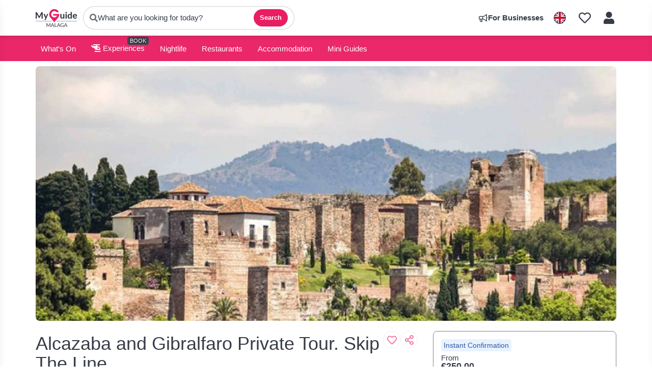

--- FILE ---
content_type: text/html; charset=utf-8
request_url: https://www.myguidemalaga.com/experiences/alcazaba-and-gibralfaro-private-tour-skip-the-line
body_size: 14335
content:



			<!DOCTYPE html>
			<!--[if IE 8]>          <html class="ie ie8" lang="en" > <![endif]-->
			<!--[if IE 9]>          <html class="ie ie9" lang="en" > <![endif]-->
			<!--[if gt IE 9]><!-->  <html lang="en" > <!--<![endif]-->

				<head>

					
					<!-- Global site tag (gtag.js) - Google Analytics -->
					<script nonce="2e91238bccbf9aefbbc232458b25687e" >

			 			window ['gtag_enable_tcf_support'] = true;  

			 		</script>

					<script nonce="2e91238bccbf9aefbbc232458b25687e" async src="https://www.googletagmanager.com/gtag/js?id=G-1BJ0B91QPT"></script>
					<script nonce="2e91238bccbf9aefbbc232458b25687e">
					  	window.dataLayer = window.dataLayer || [];
						function gtag(){dataLayer.push(arguments);}
			  			gtag('js', new Date());

			  			
					  	// gtag('config', 'G-1BJ0B91QPT');
					  	gtag('config', 'G-1BJ0B91QPT', {
					  	 	// 'campaign_source': 'Malaga',
					  	 	// 'content_group': 'Malaga',	
						  	'user_properties': {
						   	 	'website': 'Malaga'
						  	}
						});

					  		gtag('config', 'G-G43TDZ9W0X');
					</script>


					
							<meta http-equiv="Content-type" content="text/html; charset=utf-8" />
		<title>Alcazaba and Gibralfaro Private Tour. Skip The Line in Malaga</title>
		<meta name="facebook-domain-verification" content="ktqkjm91i37jwnqn6gifer0jtgd8ob" />
		<meta name="description" content="Alcazaba and Gibralfaro Private Tour. Skip The Line, Malaga - Malaga&#039;s iconic Alcazaba on a private 2 hour tour with skip-the-line access. Walk through ...">
		<meta name="keywords" content="Book alcazaba and gibralfaro private tour. skip the line">
		<meta name="robots" content="index, follow" />
		<meta name="viewport" content="width=device-width, initial-scale=1">

		<link href='https://fonts.googleapis.com/css?family=Lato:300,400,700,900' rel='stylesheet' type='text/css'>
		
						<link rel="alternate" href="https://www.myguidemalaga.com/experiences/alcazaba-and-gibralfaro-private-tour-skip-the-line" hreflang="en" />
							
							<link rel="alternate" href="https://www.myguidemalaga.com/experiences/alcazaba-and-gibralfaro-private-tour-skip-the-line" hreflang="x-default" />
						<link rel="alternate" href="https://www.myguidemalaga.com/es/experiencias/alcazaba-y-gibralfaro-tour-privado-saltate-la-cola" hreflang="es" />
							
						<link rel="alternate" href="https://www.myguidemalaga.com/fr/experiences/visite-privee-de-lalcazaba-et-de-gibralfaro-coupe-file" hreflang="fr" />
							
						<link rel="alternate" href="https://www.myguidemalaga.com/pt/experiencias/tour-particular-de-alcazaba-e-gibralfaro-salta-a-fila" hreflang="pt" />
							
						<link rel="alternate" href="https://www.myguidemalaga.com/it/esperienze/tour-privato-di-alcazaba-e-gibralfaro-salta-la-fila" hreflang="it" />
							
						<link rel="alternate" href="https://www.myguidemalaga.com/de/erlebnisse/alcazaba-und-gibralfaro-private-tour-die-schlange-uberspringen" hreflang="de" />
							
						<link rel="alternate" href="https://www.myguidemalaga.com/nl/ervaringen/alcazaba-en-gibralfaro-privetour-sla-de-rij-over" hreflang="nl" />
							
						<link rel="alternate" href="https://www.myguidemalaga.com/no/opplevelser/privat-omvisning-i-alcazaba-og-gibralfaro-hopp-over-koen" hreflang="no" />
							
						<link rel="alternate" href="https://www.myguidemalaga.com/da/oplevelser/privat-tur-til-alcazaba-og-gibralfaro-spring-koen-over" hreflang="da" />
							
						<link rel="alternate" href="https://www.myguidemalaga.com/sv/upplevelser/alcazaba-och-gibralfaro-privat-tur-hoppa-over-kon" hreflang="sv" />
							
						<link rel="alternate" href="https://www.myguidemalaga.com/fi/kokemukset/alcazaba-ja-gibralfaro-yksityinen-kierros-ohita-jono" hreflang="fi" />
							
						<link rel="alternate" href="https://www.myguidemalaga.com/pl/doswiadczenia/prywatna-wycieczka-po-alcazabie-i-gibralfaro-omin-kolejke" hreflang="pl" />
							
		
	
		<meta name="google-site-verification" content="g-Hssh-jr_iFZzkQsW9QswVlqUzeLWIy9Lys_Od8z5c" />
		<meta name="ahrefs-site-verification" content="f60c15e269fc27ccdd109cbef095f33e8531889e234532880849b804da551c44">
		<link rel="dns-prefetch" href="//https://images.myguide-cdn.com">
		<link rel="preload" fetchpriority="high" as="image" href="https://images.myguide-cdn.com/cdn-cgi/image/height=35,format=auto,quality=85/images/myguide/logo-light/malaga.png">
		<link rel="preload" fetchpriority="high" as="image" href="https://images.myguide-cdn.com/cdn-cgi/image/height=35,format=auto,quality=85/images/myguide/logo-dark/malaga.png">
		<link rel="preload" fetchpriority="high" as="image" href="https://images.myguide-cdn.com/cdn-cgi/image/width=1200,format=auto,quality=85/images/myguide/myguide-travel-frame.jpg">

		

		
		
		
		<link rel="canonical" href="https://www.myguidemalaga.com/experiences/alcazaba-and-gibralfaro-private-tour-skip-the-line"  />
		
		

		<link rel="icon" href="https://images.myguide-cdn.com/favicons/favicon.ico" />
		
		<link rel="apple-touch-icon" sizes="57x57" href="https://images.myguide-cdn.com/favicons/apple-icon-57x57.png">
		<link rel="apple-touch-icon" sizes="60x60" href="https://images.myguide-cdn.com/favicons/apple-icon-60x60.png">
		<link rel="apple-touch-icon" sizes="72x72" href="https://images.myguide-cdn.com/favicons/apple-icon-72x72.png">
		<link rel="apple-touch-icon" sizes="76x76" href="https://images.myguide-cdn.com/favicons/apple-icon-76x76.png">
		<link rel="apple-touch-icon" sizes="114x114" href="https://images.myguide-cdn.com/favicons/apple-icon-114x114.png">
		<link rel="apple-touch-icon" sizes="120x120" href="https://images.myguide-cdn.com/favicons/apple-icon-120x120.png">
		<link rel="apple-touch-icon" sizes="144x144" href="https://images.myguide-cdn.com/favicons/apple-icon-144x144.png">
		<link rel="apple-touch-icon" sizes="152x152" href="https://images.myguide-cdn.com/favicons/apple-icon-152x152.png">
		<link rel="apple-touch-icon" sizes="180x180" href="https://images.myguide-cdn.com/favicons/apple-icon-180x180.png">
		<link rel="icon" type="image/png" sizes="192x192"  href="https://images.myguide-cdn.com/favicons/android-icon-192x192.png">
		<link rel="icon" type="image/png" sizes="32x32" href="https://images.myguide-cdn.com/favicons/favicon-32x32.png">
		<link rel="icon" type="image/png" sizes="96x96" href="https://images.myguide-cdn.com/favicons/favicon-96x96.png">
		<link rel="icon" type="image/png" sizes="16x16" href="https://images.myguide-cdn.com/favicons/favicon-16x16.png">
		<meta name="msapplication-TileImage" content="https://images.myguide-cdn.com/favicons/ms-icon-144x144.png">
		<meta name="msapplication-TileColor" content="#ffffff">
		<meta name="theme-color" content="#ffffff">
		<meta name="referrer" content="origin">


		<!-- CSS for IE -->
		<!--[if lte IE 9]>
			<link rel="stylesheet" type="text/css" href="css/ie.css" />
		<![endif]-->

		<!-- HTML5 shim and Respond.js IE8 support of HTML5 elements and media queries -->
		<!--[if lt IE 9]>
		  <script type='text/javascript' src="https://html5shiv.googlecode.com/svn/trunk/html5.js"></script>
		  <script type='text/javascript' src="https://cdnjs.cloudflare.com/ajax/libs/respond.js/1.4.2/respond.js"></script>
		<![endif]-->

		
		<meta name="yandex-verification" content="af9c3905eb736483" />
		
		<meta name="p:domain_verify" content="9f2d0fd09100c83e1e9462f55da3ba0a"/>


		<meta property="og:title" content="Alcazaba and Gibralfaro Private Tour. Skip The Line in Malaga"/>
		<meta property="og:url" content="https://www.myguidemalaga.com/experiences/alcazaba-and-gibralfaro-private-tour-skip-the-line" />
		<meta property="og:type" content="product"/>
		<meta property="og:site_name" content="My Guide Malaga"/>
		<meta property="og:description" content="Alcazaba and Gibralfaro Private Tour. Skip The Line, Malaga - Malaga&#039;s iconic Alcazaba on a private 2 hour tour with skip-the-line access. Walk through ..." />
		<meta property="og:brand" content="Alcazaba and Gibralfaro Private Tour. Skip The Line in Malaga">

					<meta property="og:locale" content="en_GB"/>
					<meta property="og:locale:alternate" content="es_ES"/>
					<meta property="og:locale:alternate" content="fr_FR"/>
					<meta property="og:locale:alternate" content="pt_PT"/>
					<meta property="og:locale:alternate" content="it_IT"/>
					<meta property="og:locale:alternate" content="de_DE"/>
					<meta property="og:locale:alternate" content="nl_NL"/>
					<meta property="og:locale:alternate" content="no_NO"/>
					<meta property="og:locale:alternate" content="da_DK"/>
					<meta property="og:locale:alternate" content="sv_SE"/>
					<meta property="og:locale:alternate" content="fi_FI"/>
					<meta property="og:locale:alternate" content="pl_PL"/>

		<meta property ="og:updated_time" content="2025-11-23T07:04:42+00:00" />
		
		
		<meta property="og:image" content="https://images.myguide-cdn.com/malaga/companies/alcazaba-and-gibralfaro-private-tour-skip-the-line/large/alcazaba-and-gibralfaro-private-tour-skip-the-line-6030392.jpg" />
		<meta property="og:image:width" content="1200" />
		<meta property="og:image:height" content="630" />
		<meta property="og:image:alt" content="Alcazaba and Gibralfaro Private Tour. Skip The Line in Malaga - My Guide Malaga" />

			<meta property="product:plural_title" content="Alcazaba and Gibralfaro Private Tour. Skip The Line in Malaga"/>

				<meta property="og:availability" content="instock">
				<meta property="og:price:standard_amount" content="250">
				<meta property="product:price:amount" content="250">
				<meta property="product:price:currency" content="EUR">
		
		
		<meta property="product:retailer_part_no" content="C575948"/>
		<meta property="product:category" content="Experiences"/>
		
		<meta property="product:location" content="Malaga"/>
		
		
		
		
		<meta property="product:country" content="Spain"/>
		<meta property="product:type" content="Experiences"/>
		

		<meta property ="article:publisher" content="Rolando Quesnel" />
		<meta property ="article:published_time" content="2025-11-23T07:04:42+00:00" />
		<meta property ="article:modified_time" content="2025-11-23T07:04:42+00:00" />
		
		
		
	
		<meta itemprop="name" content="Alcazaba and Gibralfaro Private Tour. Skip The Line in Malaga">
		<meta itemprop="description" content="Alcazaba and Gibralfaro Private Tour. Skip The Line, Malaga - Malaga&#039;s iconic Alcazaba on a private 2 hour tour with skip-the-line access. Walk through ...">
		<meta itemprop="image" content="https://images.myguide-cdn.com/malaga/companies/alcazaba-and-gibralfaro-private-tour-skip-the-line/large/alcazaba-and-gibralfaro-private-tour-skip-the-line-6030392.jpg">


		<meta name="twitter:card" content="summary_large_image">
		<meta name="twitter:site" content="@MyGuideNetwork">
		
		<meta name="twitter:title" content="Alcazaba and Gibralfaro Private Tour. Skip The Line in Malaga">
		<meta name="twitter:description" content="Alcazaba and Gibralfaro Private Tour. Skip The Line, Malaga - Malaga&#039;s iconic Alcazaba on a private 2 hour tour with skip-the-line access. Walk through ...">
		<meta name="twitter:image" content="https://images.myguide-cdn.com/malaga/companies/alcazaba-and-gibralfaro-private-tour-skip-the-line/large/alcazaba-and-gibralfaro-private-tour-skip-the-line-6030392.jpg">
		<meta name="twitter:image:alt" content="Alcazaba and Gibralfaro Private Tour. Skip The Line in Malaga">

		<meta name="google-site-verification" content="6h6jNsF2E76IFGQ-53vI62FusaH4Rx7G6HwIvLLkQdI" />
		<meta name="google-adsense-account" content="ca-pub-6651265782782197">	


		 <script type="application/ld+json">{
    "@context": "https:\/\/schema.org",
    "@type": "Organization",
    "@id": "https:\/\/www.myguidemalaga.com#organization",
    "name": "My Guide Malaga",
    "url": "https:\/\/www.myguidemalaga.com",
    "logo": "https:\/\/images.myguide-cdn.com\/images\/myguide\/logo-dark\/malaga.png",
    "parentOrganization": {
        "@type": "Organization",
        "name": "My Guide Network",
        "url": "https:\/\/www.myguide-network.com"
    },
    "sameAs": [
        "https:\/\/twitter.com\/MyGuideMalaga"
    ]
}</script>
 <script type="application/ld+json">{
    "@context": "https:\/\/schema.org",
    "@type": "WebSite",
    "@id": "https:\/\/www.myguidemalaga.com#website",
    "name": "My Guide Malaga",
    "url": "https:\/\/www.myguidemalaga.com",
    "publisher": {
        "@id": "https:\/\/www.myguidemalaga.com#organization"
    }
}</script>
 <script type="application/ld+json">{
    "@context": "https:\/\/schema.org",
    "@type": "BreadcrumbList",
    "itemListElement": [
        {
            "@type": "ListItem",
            "position": 1,
            "item": {
                "@id": "\/",
                "name": "Malaga"
            }
        },
        {
            "@type": "ListItem",
            "position": 2,
            "item": {
                "@id": "\/experiences",
                "name": "Experiences"
            }
        },
        {
            "@type": "ListItem",
            "position": 3,
            "item": {
                "@id": "\/experiences\/alcazaba-and-gibralfaro-private-tour-skip-the-line",
                "name": "Alcazaba and Gibralfaro Private Tour. Skip The Line"
            }
        }
    ]
}</script>
 <script type="application/ld+json">{
    "@context": "https:\/\/schema.org",
    "@graph": [
        {
            "@context": "https:\/\/schema.org",
            "@type": "SiteNavigationElement",
            "@id": "https:\/\/www.myguidemalaga.com#menu",
            "name": "Stays",
            "url": "https:\/\/www.myguidemalaga.com\/"
        },
        {
            "@context": "https:\/\/schema.org",
            "@type": "SiteNavigationElement",
            "@id": "https:\/\/www.myguidemalaga.com#menu",
            "name": "Experiences",
            "url": "https:\/\/www.myguidemalaga.com\/experiences"
        },
        {
            "@context": "https:\/\/schema.org",
            "@type": "SiteNavigationElement",
            "@id": "https:\/\/www.myguidemalaga.com#menu",
            "name": "Nightlife",
            "url": "https:\/\/www.myguidemalaga.com\/nightlife"
        },
        {
            "@context": "https:\/\/schema.org",
            "@type": "SiteNavigationElement",
            "@id": "https:\/\/www.myguidemalaga.com#menu",
            "name": "Restaurants",
            "url": "https:\/\/www.myguidemalaga.com\/restaurants"
        },
        {
            "@context": "https:\/\/schema.org",
            "@type": "SiteNavigationElement",
            "@id": "https:\/\/www.myguidemalaga.com#menu",
            "name": "Events in Malaga",
            "url": "https:\/\/www.myguidemalaga.com\/events"
        },
        {
            "@context": "https:\/\/schema.org",
            "@type": "SiteNavigationElement",
            "@id": "https:\/\/www.myguidemalaga.com#menu",
            "name": "Accommodation",
            "url": "https:\/\/www.myguidemalaga.com\/accommodation"
        },
        {
            "@context": "https:\/\/schema.org",
            "@type": "SiteNavigationElement",
            "@id": "https:\/\/www.myguidemalaga.com#menu",
            "name": "Wellness",
            "url": "https:\/\/www.myguidemalaga.com\/wellness"
        },
        {
            "@context": "https:\/\/schema.org",
            "@type": "SiteNavigationElement",
            "@id": "https:\/\/www.myguidemalaga.com#menu",
            "name": "Services",
            "url": "https:\/\/www.myguidemalaga.com\/services"
        },
        {
            "@context": "https:\/\/schema.org",
            "@type": "SiteNavigationElement",
            "@id": "https:\/\/www.myguidemalaga.com#menu",
            "name": "Shopping",
            "url": "https:\/\/www.myguidemalaga.com\/shopping"
        },
        {
            "@context": "https:\/\/schema.org",
            "@type": "SiteNavigationElement",
            "@id": "https:\/\/www.myguidemalaga.com#menu",
            "name": "Things to do",
            "url": "https:\/\/www.myguidemalaga.com\/things-to-do"
        },
        {
            "@context": "https:\/\/schema.org",
            "@type": "SiteNavigationElement",
            "@id": "https:\/\/www.myguidemalaga.com#menu",
            "name": "Cafes",
            "url": "https:\/\/www.myguidemalaga.com\/cafes"
        },
        {
            "@context": "https:\/\/schema.org",
            "@type": "SiteNavigationElement",
            "@id": "https:\/\/www.myguidemalaga.com#menu",
            "name": "Mini Guides",
            "url": "https:\/\/www.myguidemalaga.com\/lists"
        },
        {
            "@context": "https:\/\/schema.org",
            "@type": "SiteNavigationElement",
            "@id": "https:\/\/www.myguidemalaga.com#menu",
            "name": "Videos",
            "url": "https:\/\/www.myguidemalaga.com\/videos"
        },
        {
            "@context": "https:\/\/schema.org",
            "@type": "SiteNavigationElement",
            "@id": "https:\/\/www.myguidemalaga.com#menu",
            "name": "M\u00e1laga Airport Arrivals & Departures",
            "url": "https:\/\/www.myguidemalaga.com\/useful-info\/malaga-airport-arrivals-departures"
        },
        {
            "@context": "https:\/\/schema.org",
            "@type": "SiteNavigationElement",
            "@id": "https:\/\/www.myguidemalaga.com#menu",
            "name": "Travel Articles",
            "url": "https:\/\/www.myguidemalaga.com\/travel-articles"
        },
        {
            "@context": "https:\/\/schema.org",
            "@type": "SiteNavigationElement",
            "@id": "https:\/\/www.myguidemalaga.com#menu",
            "name": "Regional Info",
            "url": "https:\/\/www.myguidemalaga.com\/regional-info"
        },
        {
            "@context": "https:\/\/schema.org",
            "@type": "SiteNavigationElement",
            "@id": "https:\/\/www.myguidemalaga.com#menu",
            "name": "Useful Info",
            "url": "https:\/\/www.myguidemalaga.com\/useful-info"
        },
        {
            "@context": "https:\/\/schema.org",
            "@type": "SiteNavigationElement",
            "@id": "https:\/\/www.myguidemalaga.com#menu",
            "name": "Travel Articles",
            "url": "https:\/\/www.myguidemalaga.com\/travel-articles"
        }
    ]
}</script>
 <script type="application/ld+json">{
    "@context": "https:\/\/schema.org",
    "description": "Alcazaba and Gibralfaro Private Tour. Skip The Line, Malaga - Malaga&#039;s iconic Alcazaba on a private 2 hour tour with skip-the-line access. Walk through the Nasrid Palace, enjoy the gardens, and admire panoramic views from this well-preserved Moorish fortress.",
    "address": {
        "@type": "PostalAddress",
        "addressCountry": "Spain"
    },
    "geo": {
        "@type": "GeoCoordinates",
        "latitude": 36.718319,
        "longitude": -4.42016
    },
    "image": [
        "https:\/\/images.myguide-cdn.com\/malaga\/companies\/alcazaba-and-gibralfaro-private-tour-skip-the-line\/large\/alcazaba-and-gibralfaro-private-tour-skip-the-line-6030392.jpg",
        "https:\/\/images.myguide-cdn.com\/malaga\/companies\/alcazaba-and-gibralfaro-private-tour-skip-the-line\/large\/alcazaba-and-gibralfaro-private-tour-skip-the-line-6030393.jpg",
        "https:\/\/images.myguide-cdn.com\/malaga\/companies\/alcazaba-and-gibralfaro-private-tour-skip-the-line\/large\/alcazaba-and-gibralfaro-private-tour-skip-the-line-6030394.jpg"
    ],
    "@type": "LocalBusiness",
    "name": "Alcazaba and Gibralfaro Private Tour. Skip The Line",
    "url": "https:\/\/www.myguidemalaga.com\/experiences\/alcazaba-and-gibralfaro-private-tour-skip-the-line"
}</script>
 <script type="application/ld+json">{
    "@context": "https:\/\/schema.org",
    "@type": "Product",
    "name": "Alcazaba and Gibralfaro Private Tour. Skip The Line",
    "description": "Malaga's iconic Alcazaba on a private 2 hour tour with skip-the-line access. Walk through the Nasrid Palace, enjoy the gardens, and admire panoramic views from this well-preserved Moorish fortress.",
    "brand": {
        "@type": "Brand",
        "name": "My Guide Malaga"
    },
    "image": [
        "https:\/\/images.myguide-cdn.com\/malaga\/companies\/alcazaba-and-gibralfaro-private-tour-skip-the-line\/large\/alcazaba-and-gibralfaro-private-tour-skip-the-line-6030392.jpg",
        "https:\/\/images.myguide-cdn.com\/malaga\/companies\/alcazaba-and-gibralfaro-private-tour-skip-the-line\/large\/alcazaba-and-gibralfaro-private-tour-skip-the-line-6030393.jpg",
        "https:\/\/images.myguide-cdn.com\/malaga\/companies\/alcazaba-and-gibralfaro-private-tour-skip-the-line\/large\/alcazaba-and-gibralfaro-private-tour-skip-the-line-6030394.jpg"
    ],
    "aggregateRating": {
        "@context": "https:\/\/schema.org",
        "@type": "AggregateRating",
        "ratingValue": 4.5789475,
        "reviewCount": 19,
        "bestRating": 5
    },
    "offers": {
        "@type": "AggregateOffer",
        "price": 250,
        "lowPrice": 250,
        "priceCurrency": "EUR",
        "availability": "https:\/\/schema.org\/InStock",
        "url": "https:\/\/www.myguidemalaga.com\/experiences\/alcazaba-and-gibralfaro-private-tour-skip-the-line"
    }
}</script>




		<link href="https://cache.myguide-network.com/md/css/vendor.css" rel="stylesheet" type='text/css'>
		<link href="https://cache.myguide-network.com/md/css/app.css" rel="stylesheet" type='text/css'>
		<link href="https://cache.myguide-network.com/md/js/datepicker/datePicker.css" rel="stylesheet" type='text/css'>
		<link href="https://cache.myguide-network.com/md/js/leaflet/plugins/leaflet-gesture-handling.css" rel="stylesheet" type='text/css'>



			
		

			<script nonce="2e91238bccbf9aefbbc232458b25687e" async src="https://securepubads.g.doubleclick.net/tag/js/gpt.js"></script>
			<script nonce="2e91238bccbf9aefbbc232458b25687e">
				var gptadslots = [];
			  	var googletag = googletag || {};
	  			googletag.cmd = googletag.cmd || [];

				googletag.cmd.push(function() {
				gptadslots.push(googletag.defineSlot('/36886427/malaga_mpu1_300x250', [300, 250], 'mpu1_300x250').addService(googletag.pubads()));
				gptadslots.push(googletag.defineSlot('/36886427/malaga_mpu2_300x250', [300, 250], 'mpu2_300x250').addService(googletag.pubads()));
				gptadslots.push(googletag.defineSlot('/36886427/malaga_mpu3_300x250', [300, 250], 'mpu3_300x250').addService(googletag.pubads()));

				
				gptadslots.push(googletag.defineSlot('/36886427/malaga_top_728x90', [728, 90], 'top_728x90').addService(googletag.pubads()));
				gptadslots.push(googletag.defineSlot('/36886427/malaga_mpu1_300x600', [300, 600], 'mpu1_300x600').addService(googletag.pubads()));
				gptadslots.push(googletag.defineSlot('/36886427/malaga_mpu1_728x90', [728, 90], 'mpu1_728x90').addService(googletag.pubads()));
				gptadslots.push(googletag.defineSlot('/36886427/malaga_top_320x50', [320, 50], 'top_320x50').addService(googletag.pubads()));
				gptadslots.push(googletag.defineSlot('/36886427/malaga_mpu1_320x50', [320, 50], 'mpu1_320x50').addService(googletag.pubads()));

				googletag.pubads().enableSingleRequest();
				googletag.pubads().setTargeting("PageLink","/experiences/alcazaba-and-gibralfaro-private-tour-skip-the-line");
				googletag.pubads().setTargeting("PageType","Company");
				googletag.pubads().setTargeting("PageID","575948");
				googletag.pubads().setTargeting("Lang","en");
				googletag.pubads().setTargeting("Page","Free");
				
				
				googletag.enableServices();
				});


				// googletag.cmd.push(function() { googletag.display('mpu1_300x250'); });
				// googletag.cmd.push(function() { googletag.display('top_728x90'); });
				// googletag.cmd.push(function() { googletag.display('top_320x50'); });
			</script>

		
		
		<!-- GetYourGuide Analytics -->

		<script>
		window.addEventListener('load', function() {
			var gygScript = document.createElement('script');
			gygScript.src = "https://widget.getyourguide.com/dist/pa.umd.production.min.js";
			gygScript.async = true;
			gygScript.defer = true;

			gygScript.dataset.gygPartnerId = "GIYFBFF";
			gygScript.dataset.gygGlobalAutoInsert = "true";
			gygScript.dataset.gygGlobalAutoInsertLimit = "8";
			gygScript.dataset.gygGlobalCmp = "auto-insertion";
			gygScript.dataset.gygGlobalAllowedHostCssSelector = ".gygauto";
			gygScript.dataset.gygGlobalExcludedHostUrls = "";
			gygScript.dataset.gygGlobalAllowedHostPathPrefixes = "";
			gygScript.dataset.gygGlobalExcludedKeywords = "";

			document.body.appendChild(gygScript);
		});
		</script>



			<script src="https://www.google.com/recaptcha/enterprise.js?render=6LduFhgrAAAAACFpapDObcxwzn2yMpn2lP5jxegn" async defer></script>

				</head>

				<body class="no-trans front-page company" 
					ng-app="siteApp" 
					id="MainAppCtrl" 
					ng-controller="AppController" 
					ng-init="$root.activeLanguage = 'en'; init({
						location: 'malaga',
						ga4key: 'G-G43TDZ9W0X',
						slug: '/experiences/alcazaba-and-gibralfaro-private-tour-skip-the-line',
						title: 'Alcazaba and Gibralfaro Private Tour. Skip The Line in Malaga',
						popup: '',
						actionToken: '55685c3e77bb88b5743ca98373c75ac93a6b3d4f56f3871b5988f1793e7b4c0a',
						lastAction: '',
                        userId: '',
						    googleSignIn: {
                                clientId :'620088340861-8ek878891c5o7ec7gredhui5eqqdph00.apps.googleusercontent.com'
                            },
                        
						view: 'companies'
					});"


					>
				

					

							





			<header id="header" class="navbar-static-top sticky-header ">
				<div class="topnav">
					<div class="container text-center">
						<ul class="pull-left">
							<li>
								<span class="logo navbar-brand">
									<a href="/" title="My Guide Malaga">
										<div ng-controller="SeasonCtrl" ng-class="seasonClass">
											<img class="logo-dark" src="https://images.myguide-cdn.com/cdn-cgi/image/height=35,format=auto,quality=85/images/myguide/logo-dark/malaga.png" alt="My Guide Malaga" />
										</div>
									</a>
								</span>
							</li>

								<li>
									<a href="javascript:;" class="js-panel-open" data-panel="#panel-search">
										<i class="fa fa-search"></i>
										<span class="search-pill__text">What are you looking for today?</span>
										
										<button type="button" class="search-pill__btn">Search</button>
									</a>
								</li>
							
						</ul>

						<ul class="pull-right">

	
							
								<li class="forBusiness">
									<a href="/for-businesses" 
										class="btn-block">
										<span class="far fa-fw fa-bullhorn"></span>
										<span><strong>For Businesses</strong></span>
									</a>
								</li>
							
							
							
								<li id="languagePicker">
									<a href="javascript:;" class="js-panel-open" data-panel="#panel-profile">
												<span class="flag-icon flag-icon-squared flag-icon-gb mr5"></span>
									</a>
								</li>
							
							<li>
									<a class="listIcon" href="/lists">
										<i class="far fa-heart"></i>
									</a>
							</li>
							
							<li>
								<a href="javascript:;" class="js-panel-open" data-panel="#panel-profile">
									
									<i class="fa fa-fw fa-user"></i>
								</a>
							</li>
							
						</ul>
					</div>
				</div>
			</header>
				

			
			<div class="main-header ">
					
				<div class="container">

					<nav class="scrollmenu" role="navigation">
						<ul class="menu">




								



									<li id="whatson" >
										<a href="/events">What's On</a>
									</li>


									<li>
										<a href="/experiences">
											<i class="fas fa-helicopter"></i> Experiences
										</a>
										<small class="label dark">BOOK</small>
									</li>

								
											<li id="nightlife" >
												<a href="/nightlife">Nightlife</a>
											</li>
											<li id="restaurants" >
												<a href="/restaurants">Restaurants</a>
											</li>

									<li>
										<a href="/accommodation">
											Accommodation
										</a>
									</li>

									<li id="lists" >
										<a href="/lists">
											Mini Guides
										</a>
									</li>





								
						</ul>
					</nav>
				</div>

				
			</div>


	







						
							


									







									
		    <section class="page-gallery">
				<div class="container">
		                <div id="gallery">
		
		
		                    
		                    <!-- Full-width single image layout -->
		                    <div class="gallery-single">
		                        <!-- Like button -->
		                            <div class="absolute">
		                                    <a class="card-icon pink" ng-click="openModal('/modal/users/auth', null, false, 'dialog-centered');"><i class="far fa-fw fa-heart"></i></a>
		                            </div>
		
		                            <a data-fancybox="gallery"
		                            href="https://images.myguide-cdn.com/malaga/companies/alcazaba-and-gibralfaro-private-tour-skip-the-line/large/alcazaba-and-gibralfaro-private-tour-skip-the-line-6030392.jpg"
		                            data-caption="Alcazaba and Gibralfaro Private Tour. Skip The Line"
		                            class="gallery-fullwidth">
		                                <img src="https://images.myguide-cdn.com/malaga/companies/alcazaba-and-gibralfaro-private-tour-skip-the-line/large/alcazaba-and-gibralfaro-private-tour-skip-the-line-6030392.jpg" alt="Alcazaba and Gibralfaro Private Tour. Skip The Line"/>
		                                <div class="gallery-overlay"></div>
		                            </a>
		
		                        <!-- Hidden images for fancybox lightbox -->
		                    </div>
		                </div>
		
		        </div>
			</section>
		
		
		<!-- Main Page Content Section -->
		<section class="page-content">
			<div class="container">
				<div class="row">

				<div class="col-sm-12 col-md-8">

					<div class="page-header-with-like">
						<div class="page-title-wrapper">
							<h1>Alcazaba and Gibralfaro Private Tour. Skip The Line</h1>
							
						</div>

						<div class="page-like-button">
								
										<a class="card-icon pink"  ng-click="openModal('/modal/users/auth', null, false, 'dialog-centered');"><i class="far fa-heart"></i></a>
								
							<a class="card-icon big pink"
							    data-share-title="Alcazaba and Gibralfaro Private Tour. Skip The Line"
							    data-share-url="/experiences/alcazaba-and-gibralfaro-private-tour-skip-the-line"
							    data-share-text="Check out this page!"
							    data-share-image="https://images.myguide-cdn.com/malaga/companies/alcazaba-and-gibralfaro-private-tour-skip-the-line/large/alcazaba-and-gibralfaro-private-tour-skip-the-line-6030392.jpg"
							    ng-click="shareFromElement($event)"
							    title="Share" href="javascript:;">
							    <i class="fa fa-fw fa-share-alt"></i>
							</a>						</div>
					</div>

					<hr>

						<div class="categories-container">
							<div class="categories-visible">
									<small class="comma category-item" data-index="">Experiences</small>
									<small class="comma category-item" data-index="">Tours</small>
									<small class="comma category-item" data-index="">Culture & history</small>
									<small class="comma category-item" data-index="">Entry tickets</small>
									<small class="comma category-item" data-index="">Landmarks & monuments</small>
									<small class="comma category-item" data-index="">Guided tours</small>
									<small class="comma category-item" data-index="">Sightseeing</small>
									<small class="comma category-item" data-index="">Private tours</small>
									<small class="comma category-item" data-index="">Castle & palace tours</small>
									<small class="comma category-item" data-index="">Garden & park tours</small>
									<small class="comma category-item" data-index="">Viewing points</small>
							</div>
							<button class="categories-more" style="display: none;">
								<small>+ <span class="more-count"></span> more</small>
							</button>
						</div>

					<div class="pageheader">

							<div class="price">
							<span class="rating oneStar "></span>
							<span class="strong">4.6</span>
							</div>
							<small>19 reviews</small>
					
						






						




					</div>
					

					<div class="metadata-row">
						<span class="metadata">ADDRESS</span> 
						<i class="fa fa-map-marker fa-fw pink-color" aria-hidden="true"></i>

								
									<span class="geo">
										<abbr class="longitude" title="-4.42016"></abbr>
										<abbr class="latitude" title="36.718319"></abbr>
									</span>
								<a class="trackClick" title="Larger Map for Company: Alcazaba and Gibralfaro Private Tour. Skip The Line " href="https://maps.google.com/maps?q=36.718319,-4.42016" target="_blank" class="trackClick" data-track="view larger map">Directions <i class="fa fa-external-link"></i></a>
					</div>
				

					<hr>
				
							<blockquote class="style2"><h2>Malaga's iconic Alcazaba on a private 2 hour tour with skip-the-line access. Walk through the Nasrid Palace, enjoy the gardens, and admire panoramic views from this well-preserved Moorish fortress.</h2></blockquote>



					<div class="pagebody">
						<div class='space-sep15'></div><h4>Highlights</h4><ul><li>Skip-the-Line Access: Enjoy priority entry to Malaga's Alcazaba.</li><li>Nasrid Palace Tour: Explore the historic Nasrid Palace with a guide.</li><li>Gardens and Views: Stroll through scenic gardens and savor panoramic vistas.</li><li>Historic Significance: Discover the rich history of this well-preserved fortress</li><li>Architectural Marvel: Experience Spain's finest Moorish palace.</li></ul><div class='space-sep20'></div><h4>Description</h4>Discover one of Malaga's most iconic landmarks and a testament to Islamic civilization on this exclusive 2 hour private tour. Skip the lines with our special ticket as you stroll through the historic Nasrid Palace accompanied by an official guide. Explore the lush gardens and savor breathtaking views from the Alcazaba, an emblematic hilltop fortress overlooking the city. The Alcazaba, standing as Malaga's premier landmark, is one of two Moorish fortresses in the city, with the other being Castillo de Gibralfaro. Renowned as the best-preserved Moorish fortress palace in Spain, the Alcazaba invites you to delve into its rich history and architectural marvels.<div class='space-sep20'></div><h4>Includes</h4><i class='fa fa-check green'></i> Local taxes
Professional art historian guide
Entrance fees
Private tour
Guaranteed to skip the long lines</br><div class='space-sep20'></div><h4>Important Information</h4><ul><li>Wheelchair accessible, please advise at time of booking if wheelchair assistance is required
</li><li>Guaranteed after confirmation, Nasrid Palace and Alcazaba
</li><li>Once the tour is confirmed, the supplier will send you the appointment time with your tour guide as soon as possible</li></ul><div class='space-sep20'></div><h4>Easy cancellation</h4>Cancel up to 24 hours in advance for a full refund
						
					</div>


						
					



					
				


						<div class="space-sep30"></div>
							<div class="post bs p15 light-bg">
								<h2 class="pull-left">Book Nearby Accommodation</h2>
								

								<div class="space-sep15"></div>
								<div class="gallery">
									<div class="col-md-12 nopadding">
											
										<div class="trackClick1" 
											data-affiliate="Stay22" 
											data-track="affiliatelink"  
											data-view="company"
											data-type="companies"
											data-typeid="575948"
											data-ref="map">
											
											<iframe id="stay22-widget" width="100%" height="420" src="https://www.stay22.com/embed/gm?aid=myguide&lat=36.718319&lng=-4.42016&navbarcolor=e8ecf1&fontcolor=363c48&title=Alcazaba and Gibralfaro Private Tour. Skip The Line&venue=Alcazaba and Gibralfaro Private Tour. Skip The Line&checkin=&hotelscolor=f7f7f7&hotelsfontcolor=363c48&campaign=&markerimage=https://images.myguide-cdn.com/images/g-spot2.png&disableautohover=true&mapstyle=light&scroll=false&zoom=13&viewmode=map&ljs=en" frameborder="0" allowfullscreen></iframe>


										</div> 

										
									</div>
								</div>
								<div class="clearfix"></div>

							</div>
							<div class="space-sep15"></div>




				</div>

				<!-- Booking/Contact Sidebar -->
					<aside class="col-md-4 sticky">
						
									<div class="" id="tickets">
										<ul>
											<li>



												<small class="label big green">Instant Confirmation</small>
												
												
												
														<div class="price-label">From</div>

													<div class="price ">
														€250.00
													</div>

												<div class="space-sep10"></div>
												<a class="full-width btn button big bookButton trackClick" 
													href="https://www.getyourguide.com/malaga-l402/alcazaba-and-nasrid-palace-in-malaga-t104021/?partner_id=GIYFBFF&amp;psrc=partner_api&amp;currency=EUR&amp;utm_source=myguidemalaga&amp;utm_medium=referral" 
													data-affiliate="GetYourGuide" 
													data-track="affiliatelink" 
													data-view="company" 
													data-type="companies" 
													data-typeid="575948" 
													data-ref="top_button" 
													target="_blank" 
													rel="nofollow">
													Check Availability
												</a>

													<div class="space-sep15"></div>
													
													<small>
														<i class="far fa-clock"></i> 
														Reserve now & pay later to book your spot and pay nothing today
													</small>
												<div class="clearfix"></div>
											</li>
										</ul>
									</div>

								
									







						        <div class="trackClick"
						        data-affiliate="GetYourGuide" 
						        data-track="affiliatelink" 
						        data-view="company"
						        data-type="event" 
						        data-typeid="575948"
						        data-ref="widget_availability"
						        data-gyg-href="https://widget.getyourguide.com/default/availability.frame" 
						        data-gyg-tour-id="104021" 
						        data-gyg-locale-code="en-GB" 
						        data-gyg-currency="EUR" 
						        data-gyg-widget="availability" 
						        data-gyg-cmp=""
						        data-gyg-theme="dark" 
						        data-gyg-variant="vertical" 
						        data-gyg-partner-id="GIYFBFF"></div>
						
						
						
						
					</aside>
				</div>

			</div>
		</section>





								<section id="nearby" class="nearby">
		<div class="container">

			<div class="row nearby-row nearby-inner">
				<div class="nearbytext nearby-right col-sm-6 ">
					<div class="nearby-right-inner">


						<h2 class="nearby-title">We Are Part of the My Guide Network!</h2>

						<p class="nearby-lead">
							My Guide Malaga</strong> is part of the global <strong><a href="/all-destinations">My Guide Network</a></strong> of Online & Mobile travel guides.
							We are now in <a href="/all-destinations">180+ Destinations</a> and Growing.
						</p>

						

							<div class="space-sep40"></div>

							<h2 class="nearby-subtitle">Nearby Destinations</h2>

							<!-- NEW: wrapper around the list -->
							<div class="nearby-list-wrap">
								<ul class="nearby-list">
											<li class="nearby-item">
												<a class="nearby-link" target="_blank" rel="noopener" href="https://www.myguidemarbella.com">
													My Guide Marbella
												</a>
											</li>
											<li class="nearby-item">
												<a class="nearby-link" target="_blank" rel="noopener" href="https://www.myguidealgarve.com">
													My Guide Algarve
												</a>
											</li>
											<li class="nearby-item">
												<a class="nearby-link" target="_blank" rel="noopener" href="https://www.myguidealicante.com">
													My Guide Alicante
												</a>
											</li>
											<li class="nearby-item">
												<a class="nearby-link" target="_blank" rel="noopener" href="https://www.myguidemadrid.com">
													My Guide Madrid
												</a>
											</li>
											<li class="nearby-item">
												<a class="nearby-link" target="_blank" rel="noopener" href="https://www.myguidelisbon.com">
													My Guide Lisbon
												</a>
											</li>
											<li class="nearby-item">
												<a class="nearby-link" target="_blank" rel="noopener" href="https://www.myguideibiza.com">
													My Guide Ibiza
												</a>
											</li>
											<li class="nearby-item">
												<a class="nearby-link" target="_blank" rel="noopener" href="https://www.myguideporto.com">
													My Guide Porto
												</a>
											</li>
											<li class="nearby-item">
												<a class="nearby-link" target="_blank" rel="noopener" href="https://www.myguidemarrakech.com">
													My Guide Marrakech
												</a>
											</li>
											<li class="nearby-item">
												<a class="nearby-link" target="_blank" rel="noopener" href="https://www.myguidemallorca.com">
													My Guide Mallorca
												</a>
											</li>
								</ul>
							</div>

					</div>
				</div>

				<div class="nearbytext nearby-left col-sm-6 ">
					<!-- NEW: inner wrapper (optional but handy for nudging/centering) -->
					<div class="nearby-left-inner">
						<a href="https://www.myguide-network.com/our-network" target="_blank" rel="noopener">
							<img loading="lazy" data-src="https://images.myguide-cdn.com/cdn-cgi/image/width=800,format=auto,quality=85/images/addbusiness/map.png" alt="My Guide Network Locations">
						</a>
					</div>
				</div>

			</div>
		</div>
	</section>


							<div class="panel-overlay" data-panel-close></div>
	
	<!-- SEARCH (LEFT) -->
	<aside id="panel-search" class="sidepanel sidepanel--left" aria-hidden="true">
	  <div class="sidepanel__header">
	    <div class="input-group input-group--search input-block">
	        <span class="input-group-addon">
	          <i class="fa fa-search"></i>
	        </span>
	
			<input 
				type="text" 
				class="form-control" 
				placeholder="Search Malaga..." 
				ng-keyup="search({q : $root.searchQuery,actionToken : '55685c3e77bb88b5743ca98373c75ac93a6b3d4f56f3871b5988f1793e7b4c0a',lang:'en' })" 
				ng-model="$root.searchQuery" 
				name="searchQuery" 
				class="inputButton" 
				value="">
	  	</div>
		<button class="sidepanel__close" type="button" aria-label="Close" data-panel-close>&times;</button>
	  </div>
	  <div class="sidepanel__body">
		
			<a href="" ng-click="$root.searchQuery=''; $root.searchTotal=1" class="clearInput" ng-show="$root.searchQuery">
			<a class="loading" ng-show="$root.searchLoading"><i class="fa fa-spinner fa-spin"></i> </a>
			<div class="warning" ng-show="!$root.searchTotal && $root.searchQuery">
				<p>No results found</p>
			</div>
	
			<div class="results" ng-show="$root.searchQuery" ng-cloak>
				<div ng-repeat="item in searchItems" ng-show="$root.searchItems.length > 0">
					<h4>{[{item.label}]}</h4>
					<ul class="chips">
						<li ng-repeat="data in item.data">
							<a ng-href="{[{data.slug}]}">{[{data.title}]}</a>
						</li>
					</ul>
					<div class="space-sep20"></div>
				</div>
			</div>
	
			<div class="suggest" ng-hide="$root.searchQuery && $root.searchItems.length > 0">
				<ul class="chips">
	
						<li>
							<h4>What's On</h4>
							<ul>
									<li><a class="chip" href="/events/events-in-malaga-this-weekend">This Weekend</a></li>
									<li><a class="chip" href="/events/events-in-malaga-tomorrow">Tomorrow</a></li>
									<li><a class="chip" href="/events/events-in-malaga-next-week">Next Week</a></li>
									<li><a class="chip" href="/events/events-in-malaga-today">Today</a></li>
									<li><a class="chip" href="/events/february-2026">February 2026</a></li>
									<li><a class="chip" href="/events/march-2026">March 2026</a></li>
									<li><a class="chip" href="/events/april-2026">April 2026</a></li>
									<li><a class="chip" href="/events/may-2026">May 2026</a></li>
									<li><a class="chip" href="/events/june-2026">June 2026</a></li>
									<li><a class="chip" href="/events/july-2026">July 2026</a></li>
									<li><a class="chip" href="/events/august-2026">August 2026</a></li>
									<li><a class="chip" href="/events/september-2026">September 2026</a></li>
	
							</ul>
	
						</li>
						<div class="space-sep5"></div>
						<div class="separator"></div>
						<div class="space-sep5"></div>
					
	
					<li>
						<h4>Discover Malaga</h4>
						<ul>
							<li><a href="/experiences">Experiences</a></li>
												<li><a class="chip " href="/nightlife">Nightlife (55)</a></li>
												<li><a class="chip " href="/restaurants">Restaurants (65)</a></li>
												<li><a class="chip " href="/accommodation">Accommodation (40)</a></li>
												<li><a class="chip " href="/wellness">Wellness (16)</a></li>
												<li><a class="chip " href="/services">Services (9)</a></li>
												<li><a class="chip " href="/shopping">Shopping (53)</a></li>
												<li><a class="chip " href="/things-to-do">Things to do (88)</a></li>
												<li><a class="chip " href="/cafes">Cafes (23)</a></li>
						</ul>
					</li>
					
					<div class="space-sep5"></div>
					<div class="separator"></div>
					<div class="space-sep5"></div>
	
						<li>
							<a href="/lists">
								<i class="far fa-heart"></i> Mini Guides
							</a>
						</li>
						<div class="space-sep10"></div>
						<div class="separator"></div>
	
	
					
						<li class="">
							<a class="chip" href="/videos">Videos</a>
						</li>
						<li class="">
							<a class="chip" href="/useful-info/malaga-airport-arrivals-departures">Málaga Airport Arrivals & Departures</a>
						</li>
						<li class="">
							<a class="chip" href="/travel-articles">Travel Articles</a>
						</li>
						<li class="">
							<a class="chip" href="/regional-info">Regional Info</a>
						</li>
						<li class="">
							<a class="chip" href="/useful-info">Useful Info</a>
						</li>
					<div class="space-sep30"></div>
				</ul>
			</div>
	  </div>
	</aside>
	
	
	<!-- FILTERS (LEFT) -->
	<aside id="panel-filters" class="sidepanel sidepanel--left" aria-hidden="true">
	  <div class="sidepanel__header">
	    <h3 class="sidepanel__title">Filter Alcazaba and Gibralfaro Private Tour. Skip The Line</h3>
	    <button class="sidepanel__close" type="button" aria-label="Close" data-panel-close>&times;</button>
	  </div>
	  <div class="sidepanel__body">
	
	
	
					<ul class="chips">
						<li>
							<h4>By Type</h4>
							<ul>
										<li><a href="/experiences/activities" >Activities (2)</a></li>
										<li><a href="/experiences/activities-for-couples" >Activities for couples (91)</a></li>
										<li><a href="/experiences/activities-with-animals" >Activities with Animals (1)</a></li>
										<li><a href="/experiences/airport-lounges" >Airport lounges (1)</a></li>
										<li><a href="/experiences/art" >Art (62)</a></li>
										<li><a href="/experiences/boat-parties" >Boat parties (6)</a></li>
										<li><a href="/experiences/celebrities" >Celebrities (7)</a></li>
										<li><a href="/experiences/city-cards" >City cards (2)</a></li>
										<li><a href="/experiences/culture-history" >Culture & history (293)</a></li>
										<li><a href="/experiences/day-trips-from" >Day Trips From (173)</a></li>
										<li><a href="/experiences/day-trips" >Day trips (174)</a></li>
										<li><a href="/experiences/entry-tickets" >Entry tickets (56)</a></li>
										<li><a href="/experiences/factory-workshop-tours" >Factory & workshop tours (7)</a></li>
										<li><a href="/experiences/family-friendly-activities" >Family-friendly activities (45)</a></li>
										<li><a href="/experiences/fashion-tours" >Fashion tours (2)</a></li>
										<li><a href="/experiences/for-adults" >For adults (78)</a></li>
										<li><a href="/experiences/good-for-groups" >Good for groups (1)</a></li>
										<li><a href="/experiences/graffiti-urban-art" >Graffiti & urban art (2)</a></li>
										<li><a href="/experiences/guided-tours" >Guided tours (341)</a></li>
										<li><a href="/experiences/hop-on-hop-off-tours" >Hop-on Hop-off tours (1)</a></li>
										<li><a href="/experiences/horse-riding" >Horse riding (5)</a></li>
										<li><a href="/experiences/landmarks-monuments" >Landmarks & monuments (221)</a></li>
										<li><a href="/experiences/luxury-experiences" >Luxury experiences (70)</a></li>
										<li><a href="/experiences/multi-day-trips" >Multi-day trips (12)</a></li>
										<li><a href="/experiences/nature-adventure" >Nature & adventure (154)</a></li>
										<li><a href="/experiences/neighborhood-tours" >Neighborhood tours (100)</a></li>
										<li><a href="/experiences/originals-by-getyourguide" >Originals by GetYourGuide (1)</a></li>
										<li><a href="/experiences/outdoor-activities" >Outdoor activities (206)</a></li>
										<li><a href="/experiences/outdoor-sports" >Outdoor sports (115)</a></li>
										<li><a href="/experiences/pirate-activities" >Pirate activities (1)</a></li>
										<li><a href="/experiences/plantation-farm-tours" >Plantation & farm tours (6)</a></li>
										<li><a href="/experiences/roman-empire-gladiators" >Roman Empire & Gladiators (3)</a></li>
										<li><a href="/experiences/seasonal-holiday-activities" >Seasonal & Holiday Activities (6)</a></li>
										<li><a href="/experiences/shopping-tours" >Shopping tours (12)</a></li>
										<li><a href="/experiences/shore-excursions" >Shore Excursions (58)</a></li>
										<li><a href="/experiences/sightseeing-on-wheels" >Sightseeing on wheels (82)</a></li>
										<li><a href="/experiences/tv-movie-tours" >TV & movie tours (1)</a></li>
										<li><a href="/experiences/team-building-activities" >Team-Building Activities (1)</a></li>
										<li><a href="/experiences/things-to-do-for-adults" >Things to do for adults (1)</a></li>
										<li><a href="/experiences/tours" >Tours (446)</a></li>
										<li><a href="/experiences/transfers" >Transfers (19)</a></li>
										<li><a href="/experiences/water-activities" >Water activities (51)</a></li>
										<li><a href="/experiences/wheelchair-accessible" >Wheelchair accessible (145)</a></li>
							</ul>
						</li>
						<div class="space-sep5"></div>
						<div class="separator"></div>
						<div class="space-sep5"></div>
					</ul>
	
	
					<ul class="chips">
						<li>
							<h4>Filter by Region</h4>
							<ul>
							</ul>
						</li>
						<div class="space-sep5"></div>
						
					</ul>
	  </div>
	
	</aside>
	
	
	
	<!-- PROFILE (RIGHT) -->
	<aside id="panel-profile" class="sidepanel sidepanel--right" aria-hidden="true">
	  <div class="sidepanel__header">
	    <h3 ng-if="!$root.user.id"  ng-cloak class="sidepanel__title">Your Account</h3>
	
		<h3 ng-if="$root.user.id"  ng-cloak class="sidepanel__title">
			<img class="avatar" ng-if="$root.user.social.facebook.id" ng-src="{[{'https://graph.facebook.com/'+ $root.user.social.facebook.id + '/picture?type=large'}]}" alt="{[{$root.user.fullName}]}">
			<img class="avatar" ng-if="!$root.user.social.facebook.id" ng-src="https://images.myguide-cdn.com/cdn-cgi/image/height=45,format=auto,quality=85/images/author-placeholder.jpg" alt="{[{$root.user.fullName}]}">
			Hi {[{$root.user.name}]}
		</h3>
	
	
	
	    <button class="sidepanel__close" type="button" aria-label="Close" data-panel-close>&times;</button>
	  </div>
	  <div class="sidepanel__body">
	
	
	    <!-- 👤 Account -->
	    <div class="panel-group">
	      <div class="panel-group__title">
	       <h5>Account</h5>
	      </div>
	
		
	      <ul class="panel-links" ng-if="!$root.user.id" ng-cloak>
			<li>
				<button ng-if="!$root.user.id" ng-click="openModal('/modal/users/auth', null, false, 'dialog-centered');" type="button" class="ng-scope" data-panel-close>
					Login / Sign Up
				</button>
			</li>
		</ul>
	
		<ul class="panel-links" ng-if="$root.user.id"  ng-cloak>
			<li>
				<a ng-href="/profile">
					<i class="fa fa-fw fa-user"></i> Profile
				</a>
			</li>
			<li>
				<a data-track="view list" title="View Mini Guides" data-fancybox="" data-options="" data-src="#mylists" href="javascript:;" ng-click="$root.listCtrl.command = 'view';" data-panel-close>
					<i class="far fa-heart"></i> Your Mini Guides
				</a>
			</li>
			<li>
				<a ng-href="/order-history">
					<i class="far fa-fw fa-receipt"></i> Your Orders
				</a>
			</li>
			<li>	
				<a ng-click="userLogout({
									rid: 'READER_ID',
									url: 'https://www.myguidemalaga.com/experiences/alcazaba-and-gibralfaro-private-tour-skip-the-line',
									return: 'https://www.myguidemalaga.com/experiences/alcazaba-and-gibralfaro-private-tour-skip-the-line'
								}, true)" href="javascript:;" class="panel-footer-link">
	      		<i class="far fa-fw fa-sign-out"></i> Logout
	    		</a>
			</li>
	      </ul>
	    </div>
	
	    <hr class="panel-divider" />
	
			<div class="panel-group">
			<div class="panel-group__title">
				<h5>For Businesses</h5>
			</div>
	
			<ul class="panel-links">
					<li>
						<a href="/for-businesses">
							<i class="fal fa-fw fa-bullhorn"></i> Add Business
						</a>
					</li>
	
					<li>
						<a href="/addcompany">
							<i class="fal fa-fw fa-check"></i> Claim Business
						</a>
					</li>
	
					<li>
						<a href="/promote-events">
							<i class="fal fa-fw fa-calendar-alt"></i> Promote Events
						</a>
					</li>
	
			
				</ul>
			</div>
			<hr class="panel-divider" />
	
	
	    <!-- 🌍 Language / Region -->
	    <div class="panel-group">
	      <div class="panel-group__title">
	        <h5>Change Language</h5>
	      </div>
	
	      <ul class="panel-links panel-links--languages">
					<li class="active">
						<a href="/experiences/alcazaba-and-gibralfaro-private-tour-skip-the-line" aria-current="page">
							<span class="flag-icon flag-icon-gb"></span>
							<span class="language-label">English</span>
							<i class="far fa-check"></i>
						</a>
					</li>
					<li class="">
						<a href="/es/experiencias/alcazaba-y-gibralfaro-tour-privado-saltate-la-cola" >
							<span class="flag-icon flag-icon-es"></span>
							<span class="language-label">Spanish</span>
							
						</a>
					</li>
					<li class="">
						<a href="/fr/experiences/visite-privee-de-lalcazaba-et-de-gibralfaro-coupe-file" >
							<span class="flag-icon flag-icon-fr"></span>
							<span class="language-label">French</span>
							
						</a>
					</li>
					<li class="">
						<a href="/pt/experiencias/tour-particular-de-alcazaba-e-gibralfaro-salta-a-fila" >
							<span class="flag-icon flag-icon-pt"></span>
							<span class="language-label">Portuguese</span>
							
						</a>
					</li>
					<li class="">
						<a href="/it/esperienze/tour-privato-di-alcazaba-e-gibralfaro-salta-la-fila" >
							<span class="flag-icon flag-icon-it"></span>
							<span class="language-label">Italian</span>
							
						</a>
					</li>
					<li class="">
						<a href="/de/erlebnisse/alcazaba-und-gibralfaro-private-tour-die-schlange-uberspringen" >
							<span class="flag-icon flag-icon-de"></span>
							<span class="language-label">German</span>
							
						</a>
					</li>
					<li class="">
						<a href="/nl/ervaringen/alcazaba-en-gibralfaro-privetour-sla-de-rij-over" >
							<span class="flag-icon flag-icon-nl"></span>
							<span class="language-label">Dutch</span>
							
						</a>
					</li>
					<li class="">
						<a href="/no/opplevelser/privat-omvisning-i-alcazaba-og-gibralfaro-hopp-over-koen" >
							<span class="flag-icon flag-icon-no"></span>
							<span class="language-label">Norwegian</span>
							
						</a>
					</li>
					<li class="">
						<a href="/da/oplevelser/privat-tur-til-alcazaba-og-gibralfaro-spring-koen-over" >
							<span class="flag-icon flag-icon-dk"></span>
							<span class="language-label">Danish</span>
							
						</a>
					</li>
					<li class="">
						<a href="/sv/upplevelser/alcazaba-och-gibralfaro-privat-tur-hoppa-over-kon" >
							<span class="flag-icon flag-icon-sv"></span>
							<span class="language-label">Swedish</span>
							
						</a>
					</li>
					<li class="">
						<a href="/fi/kokemukset/alcazaba-ja-gibralfaro-yksityinen-kierros-ohita-jono" >
							<span class="flag-icon flag-icon-fi"></span>
							<span class="language-label">Finnish</span>
							
						</a>
					</li>
					<li class="">
						<a href="/pl/doswiadczenia/prywatna-wycieczka-po-alcazabie-i-gibralfaro-omin-kolejke" >
							<span class="flag-icon flag-icon-pl"></span>
							<span class="language-label">Polish</span>
							
						</a>
					</li>
	      </ul>
	    </div>
	    
	
	
	
	
	 
	
		
		</div>
	</aside>
	
	


	 
	
	
	<!-- <div id="eventsfilters" class="mgLightbox customLightbox">
		<div class="lightboxHeader">
			<a class="innerClose pull-right" data-fancybox-close><span class="closeIcon faded"></span></a>
			<h4>Events in Malaga</h4>
		</div>
		<div class="lightboxContent filters1">
			<div>
			  <ul class="nav nav-tabs" role="tablist">
				<li role="presentation" class="active"><a href="#dates" aria-controls="dates" role="tab" data-toggle="tab">Dates</a></li>
				<li role="presentation"><a href="#eventCategories" aria-controls="eventCategories" role="tab" data-toggle="tab">Categories</a></li>
				<li role="presentation"><a href="#eventsSearch" aria-controls="eventsSearch" role="tab" data-toggle="tab">Search</a></li>
			  </ul>

			  <div class="tab-content">
				<div role="tabpanel" class="tab-pane active" id="dates">
					<p><i class="fa fa-filter"></i> Filter Events by Sub-Category</p>
					<ul class="subCategories clearfix">
							<li ><i class="fa fa-check-circle" aria-hidden="true"></i> <a href="/events/events-in-malaga-this-weekend"></a></li>
							<li ><i class="fa fa-check-circle" aria-hidden="true"></i> <a href="/events/events-in-malaga-tomorrow"></a></li>
							<li ><i class="fa fa-check-circle" aria-hidden="true"></i> <a href="/events/events-in-malaga-next-week"></a></li>
							<li ><i class="fa fa-check-circle" aria-hidden="true"></i> <a href="/events/events-in-malaga-today"></a></li>
							<li ><i class="fa fa-check-circle" aria-hidden="true"></i> <a href="/events/february-2026">February 2026</a></li>
							<li ><i class="fa fa-check-circle" aria-hidden="true"></i> <a href="/events/march-2026">March 2026</a></li>
							<li ><i class="fa fa-check-circle" aria-hidden="true"></i> <a href="/events/april-2026">April 2026</a></li>
							<li ><i class="fa fa-check-circle" aria-hidden="true"></i> <a href="/events/may-2026">May 2026</a></li>
							<li ><i class="fa fa-check-circle" aria-hidden="true"></i> <a href="/events/june-2026">June 2026</a></li>
							<li ><i class="fa fa-check-circle" aria-hidden="true"></i> <a href="/events/july-2026">July 2026</a></li>
							<li ><i class="fa fa-check-circle" aria-hidden="true"></i> <a href="/events/august-2026">August 2026</a></li>
							<li ><i class="fa fa-check-circle" aria-hidden="true"></i> <a href="/events/september-2026">September 2026</a></li>
					</ul>
				</div>
				<div role="tabpanel" class="tab-pane" id="eventCategories">
						<p>Please select a Date first.</p>

				</div>
				<div role="tabpanel" class="tab-pane" id="eventsSearch">
					<span>
						<strong><i class="fa fa-search"></i> Search for a company in Malaga</strong>
						<form id="companySearch" action="/search" method="GET" target="_top">
							<input type="text" class="form-control" name="q" id="q" placeholder="Search for Company..." value="">
							<button type="submit" value="Subscribe"><i class="fa fa-search"></i> SEARCH</button>
						</form>
					</span>
				</div>
			  </div>
			</div>
		</div>
	</div> -->
		
		<footer id="footer">
			<div class="footer-wrapper">
				<div class="container">
					<div class="row">

						<!-- TRUST / LOCAL EXPERT -->
						<div class="col-xs-12 col-md-3 footer-col footer-trust">
								<h2>Local Expert for Malaga</h2>

								<p class="expert-name">
									<i class="fa fa-map-marker-alt"></i>
									<strong>
										Rolando
									</strong>
								</p>

							
							
							<p class="network-note">
								Part of the My Guide Network – 180+ destinations worldwide
							</p>

						</div>

						<!-- MY GUIDE ALGARVE (VISITORS + BUSINESS SPLIT) -->
						<div class="col-xs-12 col-md-5 col-md-offset-1 footer-col footer-guides">
							<h2>My Guide Malaga</h2>

							<div class="footer-split">

								<!-- VISITORS -->
								<div class="footer-subcol">
									<h3>Discover More</h3>
									<ul class="footer-list">
											<li><a href="/travel-articles">Travel Articles</a></li>

											<li><a href="/regional-info">Regional Info</a></li>

											<li><a href="/useful-info">Useful Info</a></li>

									</ul>
								</div>

								<!-- BUSINESSES -->
								<div class="footer-subcol">
									<h3>For Businesses</h3>
									<ul class="footer-list">

											<li>
												<a href="/for-businesses">
													Add Business
												</a>
											</li>

											<li>
												<a href="/addcompany">
													Claim Business
												</a>
											</li>

											<li>
												<a href="/promote-events">
													Promote Events
												</a>
											</li>

									</ul>
								</div>

							</div>
						</div>

						<!-- MY GUIDE NETWORK -->
						<div class="col-xs-12 col-md-3 footer-col">
							<h2>My Guide Network</h2>
							<div class="footer-subcol">
							<h3>About the Network</h3>
							<ul class="footer-list">
										<li><a href="https://www.myguide-network.com" target="_blank">About Us</a></li>
										<li><a href="/all-destinations" target="_blank">All Destinations</a></li>
										<li><a href="/press" target="_blank">Press Information & Resources</a></li>
							</ul>
							</div>
						</div>

					</div>
				</div>
			</div>

			<div class="footer-bottom">
				<div class="container">
					<div class="row">
						<div class="col-xs-6">
							<p>© 2026 My Guide. All rights reserved. </p>
							</p>
						</div>
						<div class="col-xs-6 text-right">
							<a href="/privacy-policy">Privacy Policy</a>
							<a href="/terms-and-conditions">Terms & Conditions</a>
						</div>
					</div>
				</div>
			</div>

		</footer>
    

	<script nonce="2e91238bccbf9aefbbc232458b25687e" src="https://cache.myguide-network.com/md/js/jquery-2.0.2.min.js" type="text/javascript" ></script>
	<script nonce="2e91238bccbf9aefbbc232458b25687e" src="https://cache.myguide-network.com/md/js/jquery.noconflict.js" type="text/javascript" ></script>
	<script nonce="2e91238bccbf9aefbbc232458b25687e" src="https://cache.myguide-network.com/md/js/angular-1.7.9/angular.min.js" type="text/javascript" ></script>
	<script nonce="2e91238bccbf9aefbbc232458b25687e" src="https://cache.myguide-network.com/md/js/angular-1.7.9/angular-animate.min.js" type="text/javascript" ></script>
	<script nonce="2e91238bccbf9aefbbc232458b25687e" src="https://cache.myguide-network.com/md/js/lazyload.js" type="text/javascript" ></script>
	<script nonce="2e91238bccbf9aefbbc232458b25687e" src="https://cache.myguide-network.com/md/js/bootstrap.js" type="text/javascript" ></script>
	<script nonce="2e91238bccbf9aefbbc232458b25687e" src="https://cache.myguide-network.com/md/js/fancybox-v3/dist/jquery.fancybox.js" type="text/javascript" ></script>
	<script nonce="2e91238bccbf9aefbbc232458b25687e" src="https://cache.myguide-network.com/md/js/theme-scripts.js" type="text/javascript" ></script>
	<script nonce="2e91238bccbf9aefbbc232458b25687e" src="https://cache.myguide-network.com/md/js/angular/angular-sanitize.min.js" type="text/javascript" ></script>
	<script nonce="2e91238bccbf9aefbbc232458b25687e" src="https://cache.myguide-network.com/md/js/angular/ui-bootstrap-tpls-3.0.6-bs5.js" type="text/javascript" ></script>
	<script nonce="2e91238bccbf9aefbbc232458b25687e" src="https://cache.myguide-network.com/md/js/social-share-kit.min.js" type="text/javascript" ></script>
	<script nonce="2e91238bccbf9aefbbc232458b25687e" src="https://cache.myguide-network.com/md/js/bootstrap-datepicker.js" type="text/javascript" ></script>
	<script nonce="2e91238bccbf9aefbbc232458b25687e" src="https://cache.myguide-network.com/md/js/moment-with-locales.min.js" type="text/javascript" ></script>
	<script nonce="2e91238bccbf9aefbbc232458b25687e" src="https://cache.myguide-network.com/md/js/jquery.scrollTo.min.js" type="text/javascript" ></script>
	<script nonce="2e91238bccbf9aefbbc232458b25687e" src="https://cache.myguide-network.com/md/js/leaflet/leaflet.js" type="text/javascript" ></script>
	<script nonce="2e91238bccbf9aefbbc232458b25687e" src="https://cache.myguide-network.com/md/js/leaflet/plugins/leaflet-gesture-handling.js" type="text/javascript" ></script>
	<script nonce="2e91238bccbf9aefbbc232458b25687e" src="https://cache.myguide-network.com/md/js/scripts.js" type="text/javascript" ></script>
	<script nonce="2e91238bccbf9aefbbc232458b25687e" src="https://cache.myguide-network.com/md/js/vs-google-autocomplete.js" type="text/javascript" ></script>
	<script nonce="2e91238bccbf9aefbbc232458b25687e" src="https://cache.myguide-network.com/md/js/site.app.js" type="text/javascript" ></script>
	<script nonce="2e91238bccbf9aefbbc232458b25687e" src="https://cache.myguide-network.com/md/js/site.controllers.js" type="text/javascript" ></script>
	<script nonce="2e91238bccbf9aefbbc232458b25687e" src="https://cache.myguide-network.com/md/js/google-tracking.js" type="text/javascript" ></script>
	<script nonce="2e91238bccbf9aefbbc232458b25687e" src="https://cache.myguide-network.com/md/js/datepicker/datePicker.js" type="text/javascript" ></script>



	
	<link rel="preload" href="https://cache.myguide-network.com/components/dist/v1/components.css" as="style" onload="this.onload=null;this.rel='stylesheet'">
	<noscript><link rel="stylesheet" href="https://cache.myguide-network.com/components/dist/v1/components.css"></noscript>
		
	<script  nonce="2e91238bccbf9aefbbc232458b25687e" src="https://cache.myguide-network.com/components/dist/v1/components.js"></script>
	
		<script asyn nonce="2e91238bccbf9aefbbc232458b25687e">
	        var MGComponent = new MyGuideComponents({
	            apiToken : 'atk._y9dbw42lp72LFYw5YdSCN46_csAF1BvjLFXHa2pS1sfQIGyLegy1qoObjSTWrb_k_UrZywWJlsan_zvdVg9gQ==',
	            locale : 'en'
	        });
		</script>







			<script>
			window.addEventListener('load', function() {
				var gygScript = document.createElement('script');
				gygScript.src = "https://widget.getyourguide.com/dist/pa.umd.production.min.js";
				gygScript.async = true;
				gygScript.defer = true;

				gygScript.dataset.gygPartnerId = "GIYFBFF";
				gygScript.dataset.gygGlobalAutoInsert = "true";
				gygScript.dataset.gygGlobalAutoInsertLimit = "8";
				gygScript.dataset.gygGlobalCmp = "auto-insertion";
				gygScript.dataset.gygGlobalAllowedHostCssSelector = ".gygauto";
				gygScript.dataset.gygGlobalExcludedHostUrls = "";
				gygScript.dataset.gygGlobalAllowedHostPathPrefixes = "";
				gygScript.dataset.gygGlobalExcludedKeywords = "";

				document.body.appendChild(gygScript);
			});
			</script>

                <script>
				window.addEventListener('load', function() {
					(function (s, t, a, y, twenty, two) {
					s.Stay22 = s.Stay22 || {};
					s.Stay22.params = {
						aid: "myguide",
						excludes: ["getyourguide"]
					};
					twenty = t.createElement(a);
					two = t.getElementsByTagName(a)[0];
					twenty.async = 1;
					twenty.src = y;
					two.parentNode.insertBefore(twenty, two);
					})(window, document, "script", "https://scripts.stay22.com/letmeallez.js");
				});
				</script>



            	<script>
				window.addEventListener('load', function() {
					// Setup configuration
					window._CTZ = {
					enabled: true,
					verticals: {
						hotel: {
						active: true,
						search: {
							"city": "Malaga",
							"countryCode": "ES"
						}
						}
					}
					};

					// Insert ClickTripz script
					var ctScript = document.createElement('script');
					ctScript.async = true;
					ctScript.charset = "UTF-8";
					ctScript.dataset.publisher = "e732598370814c3da753b89d01667522";
					ctScript.src = "https://static.clicktripz.com/tag.js";
					document.body.appendChild(ctScript);
				});
				</script>

	
	








    












					
					

				</body>
			</html>


--- FILE ---
content_type: text/html; charset=utf-8
request_url: https://www.google.com/recaptcha/enterprise/anchor?ar=1&k=6LduFhgrAAAAACFpapDObcxwzn2yMpn2lP5jxegn&co=aHR0cHM6Ly93d3cubXlndWlkZW1hbGFnYS5jb206NDQz&hl=en&v=N67nZn4AqZkNcbeMu4prBgzg&size=invisible&anchor-ms=20000&execute-ms=30000&cb=i6w73csra2v8
body_size: 48910
content:
<!DOCTYPE HTML><html dir="ltr" lang="en"><head><meta http-equiv="Content-Type" content="text/html; charset=UTF-8">
<meta http-equiv="X-UA-Compatible" content="IE=edge">
<title>reCAPTCHA</title>
<style type="text/css">
/* cyrillic-ext */
@font-face {
  font-family: 'Roboto';
  font-style: normal;
  font-weight: 400;
  font-stretch: 100%;
  src: url(//fonts.gstatic.com/s/roboto/v48/KFO7CnqEu92Fr1ME7kSn66aGLdTylUAMa3GUBHMdazTgWw.woff2) format('woff2');
  unicode-range: U+0460-052F, U+1C80-1C8A, U+20B4, U+2DE0-2DFF, U+A640-A69F, U+FE2E-FE2F;
}
/* cyrillic */
@font-face {
  font-family: 'Roboto';
  font-style: normal;
  font-weight: 400;
  font-stretch: 100%;
  src: url(//fonts.gstatic.com/s/roboto/v48/KFO7CnqEu92Fr1ME7kSn66aGLdTylUAMa3iUBHMdazTgWw.woff2) format('woff2');
  unicode-range: U+0301, U+0400-045F, U+0490-0491, U+04B0-04B1, U+2116;
}
/* greek-ext */
@font-face {
  font-family: 'Roboto';
  font-style: normal;
  font-weight: 400;
  font-stretch: 100%;
  src: url(//fonts.gstatic.com/s/roboto/v48/KFO7CnqEu92Fr1ME7kSn66aGLdTylUAMa3CUBHMdazTgWw.woff2) format('woff2');
  unicode-range: U+1F00-1FFF;
}
/* greek */
@font-face {
  font-family: 'Roboto';
  font-style: normal;
  font-weight: 400;
  font-stretch: 100%;
  src: url(//fonts.gstatic.com/s/roboto/v48/KFO7CnqEu92Fr1ME7kSn66aGLdTylUAMa3-UBHMdazTgWw.woff2) format('woff2');
  unicode-range: U+0370-0377, U+037A-037F, U+0384-038A, U+038C, U+038E-03A1, U+03A3-03FF;
}
/* math */
@font-face {
  font-family: 'Roboto';
  font-style: normal;
  font-weight: 400;
  font-stretch: 100%;
  src: url(//fonts.gstatic.com/s/roboto/v48/KFO7CnqEu92Fr1ME7kSn66aGLdTylUAMawCUBHMdazTgWw.woff2) format('woff2');
  unicode-range: U+0302-0303, U+0305, U+0307-0308, U+0310, U+0312, U+0315, U+031A, U+0326-0327, U+032C, U+032F-0330, U+0332-0333, U+0338, U+033A, U+0346, U+034D, U+0391-03A1, U+03A3-03A9, U+03B1-03C9, U+03D1, U+03D5-03D6, U+03F0-03F1, U+03F4-03F5, U+2016-2017, U+2034-2038, U+203C, U+2040, U+2043, U+2047, U+2050, U+2057, U+205F, U+2070-2071, U+2074-208E, U+2090-209C, U+20D0-20DC, U+20E1, U+20E5-20EF, U+2100-2112, U+2114-2115, U+2117-2121, U+2123-214F, U+2190, U+2192, U+2194-21AE, U+21B0-21E5, U+21F1-21F2, U+21F4-2211, U+2213-2214, U+2216-22FF, U+2308-230B, U+2310, U+2319, U+231C-2321, U+2336-237A, U+237C, U+2395, U+239B-23B7, U+23D0, U+23DC-23E1, U+2474-2475, U+25AF, U+25B3, U+25B7, U+25BD, U+25C1, U+25CA, U+25CC, U+25FB, U+266D-266F, U+27C0-27FF, U+2900-2AFF, U+2B0E-2B11, U+2B30-2B4C, U+2BFE, U+3030, U+FF5B, U+FF5D, U+1D400-1D7FF, U+1EE00-1EEFF;
}
/* symbols */
@font-face {
  font-family: 'Roboto';
  font-style: normal;
  font-weight: 400;
  font-stretch: 100%;
  src: url(//fonts.gstatic.com/s/roboto/v48/KFO7CnqEu92Fr1ME7kSn66aGLdTylUAMaxKUBHMdazTgWw.woff2) format('woff2');
  unicode-range: U+0001-000C, U+000E-001F, U+007F-009F, U+20DD-20E0, U+20E2-20E4, U+2150-218F, U+2190, U+2192, U+2194-2199, U+21AF, U+21E6-21F0, U+21F3, U+2218-2219, U+2299, U+22C4-22C6, U+2300-243F, U+2440-244A, U+2460-24FF, U+25A0-27BF, U+2800-28FF, U+2921-2922, U+2981, U+29BF, U+29EB, U+2B00-2BFF, U+4DC0-4DFF, U+FFF9-FFFB, U+10140-1018E, U+10190-1019C, U+101A0, U+101D0-101FD, U+102E0-102FB, U+10E60-10E7E, U+1D2C0-1D2D3, U+1D2E0-1D37F, U+1F000-1F0FF, U+1F100-1F1AD, U+1F1E6-1F1FF, U+1F30D-1F30F, U+1F315, U+1F31C, U+1F31E, U+1F320-1F32C, U+1F336, U+1F378, U+1F37D, U+1F382, U+1F393-1F39F, U+1F3A7-1F3A8, U+1F3AC-1F3AF, U+1F3C2, U+1F3C4-1F3C6, U+1F3CA-1F3CE, U+1F3D4-1F3E0, U+1F3ED, U+1F3F1-1F3F3, U+1F3F5-1F3F7, U+1F408, U+1F415, U+1F41F, U+1F426, U+1F43F, U+1F441-1F442, U+1F444, U+1F446-1F449, U+1F44C-1F44E, U+1F453, U+1F46A, U+1F47D, U+1F4A3, U+1F4B0, U+1F4B3, U+1F4B9, U+1F4BB, U+1F4BF, U+1F4C8-1F4CB, U+1F4D6, U+1F4DA, U+1F4DF, U+1F4E3-1F4E6, U+1F4EA-1F4ED, U+1F4F7, U+1F4F9-1F4FB, U+1F4FD-1F4FE, U+1F503, U+1F507-1F50B, U+1F50D, U+1F512-1F513, U+1F53E-1F54A, U+1F54F-1F5FA, U+1F610, U+1F650-1F67F, U+1F687, U+1F68D, U+1F691, U+1F694, U+1F698, U+1F6AD, U+1F6B2, U+1F6B9-1F6BA, U+1F6BC, U+1F6C6-1F6CF, U+1F6D3-1F6D7, U+1F6E0-1F6EA, U+1F6F0-1F6F3, U+1F6F7-1F6FC, U+1F700-1F7FF, U+1F800-1F80B, U+1F810-1F847, U+1F850-1F859, U+1F860-1F887, U+1F890-1F8AD, U+1F8B0-1F8BB, U+1F8C0-1F8C1, U+1F900-1F90B, U+1F93B, U+1F946, U+1F984, U+1F996, U+1F9E9, U+1FA00-1FA6F, U+1FA70-1FA7C, U+1FA80-1FA89, U+1FA8F-1FAC6, U+1FACE-1FADC, U+1FADF-1FAE9, U+1FAF0-1FAF8, U+1FB00-1FBFF;
}
/* vietnamese */
@font-face {
  font-family: 'Roboto';
  font-style: normal;
  font-weight: 400;
  font-stretch: 100%;
  src: url(//fonts.gstatic.com/s/roboto/v48/KFO7CnqEu92Fr1ME7kSn66aGLdTylUAMa3OUBHMdazTgWw.woff2) format('woff2');
  unicode-range: U+0102-0103, U+0110-0111, U+0128-0129, U+0168-0169, U+01A0-01A1, U+01AF-01B0, U+0300-0301, U+0303-0304, U+0308-0309, U+0323, U+0329, U+1EA0-1EF9, U+20AB;
}
/* latin-ext */
@font-face {
  font-family: 'Roboto';
  font-style: normal;
  font-weight: 400;
  font-stretch: 100%;
  src: url(//fonts.gstatic.com/s/roboto/v48/KFO7CnqEu92Fr1ME7kSn66aGLdTylUAMa3KUBHMdazTgWw.woff2) format('woff2');
  unicode-range: U+0100-02BA, U+02BD-02C5, U+02C7-02CC, U+02CE-02D7, U+02DD-02FF, U+0304, U+0308, U+0329, U+1D00-1DBF, U+1E00-1E9F, U+1EF2-1EFF, U+2020, U+20A0-20AB, U+20AD-20C0, U+2113, U+2C60-2C7F, U+A720-A7FF;
}
/* latin */
@font-face {
  font-family: 'Roboto';
  font-style: normal;
  font-weight: 400;
  font-stretch: 100%;
  src: url(//fonts.gstatic.com/s/roboto/v48/KFO7CnqEu92Fr1ME7kSn66aGLdTylUAMa3yUBHMdazQ.woff2) format('woff2');
  unicode-range: U+0000-00FF, U+0131, U+0152-0153, U+02BB-02BC, U+02C6, U+02DA, U+02DC, U+0304, U+0308, U+0329, U+2000-206F, U+20AC, U+2122, U+2191, U+2193, U+2212, U+2215, U+FEFF, U+FFFD;
}
/* cyrillic-ext */
@font-face {
  font-family: 'Roboto';
  font-style: normal;
  font-weight: 500;
  font-stretch: 100%;
  src: url(//fonts.gstatic.com/s/roboto/v48/KFO7CnqEu92Fr1ME7kSn66aGLdTylUAMa3GUBHMdazTgWw.woff2) format('woff2');
  unicode-range: U+0460-052F, U+1C80-1C8A, U+20B4, U+2DE0-2DFF, U+A640-A69F, U+FE2E-FE2F;
}
/* cyrillic */
@font-face {
  font-family: 'Roboto';
  font-style: normal;
  font-weight: 500;
  font-stretch: 100%;
  src: url(//fonts.gstatic.com/s/roboto/v48/KFO7CnqEu92Fr1ME7kSn66aGLdTylUAMa3iUBHMdazTgWw.woff2) format('woff2');
  unicode-range: U+0301, U+0400-045F, U+0490-0491, U+04B0-04B1, U+2116;
}
/* greek-ext */
@font-face {
  font-family: 'Roboto';
  font-style: normal;
  font-weight: 500;
  font-stretch: 100%;
  src: url(//fonts.gstatic.com/s/roboto/v48/KFO7CnqEu92Fr1ME7kSn66aGLdTylUAMa3CUBHMdazTgWw.woff2) format('woff2');
  unicode-range: U+1F00-1FFF;
}
/* greek */
@font-face {
  font-family: 'Roboto';
  font-style: normal;
  font-weight: 500;
  font-stretch: 100%;
  src: url(//fonts.gstatic.com/s/roboto/v48/KFO7CnqEu92Fr1ME7kSn66aGLdTylUAMa3-UBHMdazTgWw.woff2) format('woff2');
  unicode-range: U+0370-0377, U+037A-037F, U+0384-038A, U+038C, U+038E-03A1, U+03A3-03FF;
}
/* math */
@font-face {
  font-family: 'Roboto';
  font-style: normal;
  font-weight: 500;
  font-stretch: 100%;
  src: url(//fonts.gstatic.com/s/roboto/v48/KFO7CnqEu92Fr1ME7kSn66aGLdTylUAMawCUBHMdazTgWw.woff2) format('woff2');
  unicode-range: U+0302-0303, U+0305, U+0307-0308, U+0310, U+0312, U+0315, U+031A, U+0326-0327, U+032C, U+032F-0330, U+0332-0333, U+0338, U+033A, U+0346, U+034D, U+0391-03A1, U+03A3-03A9, U+03B1-03C9, U+03D1, U+03D5-03D6, U+03F0-03F1, U+03F4-03F5, U+2016-2017, U+2034-2038, U+203C, U+2040, U+2043, U+2047, U+2050, U+2057, U+205F, U+2070-2071, U+2074-208E, U+2090-209C, U+20D0-20DC, U+20E1, U+20E5-20EF, U+2100-2112, U+2114-2115, U+2117-2121, U+2123-214F, U+2190, U+2192, U+2194-21AE, U+21B0-21E5, U+21F1-21F2, U+21F4-2211, U+2213-2214, U+2216-22FF, U+2308-230B, U+2310, U+2319, U+231C-2321, U+2336-237A, U+237C, U+2395, U+239B-23B7, U+23D0, U+23DC-23E1, U+2474-2475, U+25AF, U+25B3, U+25B7, U+25BD, U+25C1, U+25CA, U+25CC, U+25FB, U+266D-266F, U+27C0-27FF, U+2900-2AFF, U+2B0E-2B11, U+2B30-2B4C, U+2BFE, U+3030, U+FF5B, U+FF5D, U+1D400-1D7FF, U+1EE00-1EEFF;
}
/* symbols */
@font-face {
  font-family: 'Roboto';
  font-style: normal;
  font-weight: 500;
  font-stretch: 100%;
  src: url(//fonts.gstatic.com/s/roboto/v48/KFO7CnqEu92Fr1ME7kSn66aGLdTylUAMaxKUBHMdazTgWw.woff2) format('woff2');
  unicode-range: U+0001-000C, U+000E-001F, U+007F-009F, U+20DD-20E0, U+20E2-20E4, U+2150-218F, U+2190, U+2192, U+2194-2199, U+21AF, U+21E6-21F0, U+21F3, U+2218-2219, U+2299, U+22C4-22C6, U+2300-243F, U+2440-244A, U+2460-24FF, U+25A0-27BF, U+2800-28FF, U+2921-2922, U+2981, U+29BF, U+29EB, U+2B00-2BFF, U+4DC0-4DFF, U+FFF9-FFFB, U+10140-1018E, U+10190-1019C, U+101A0, U+101D0-101FD, U+102E0-102FB, U+10E60-10E7E, U+1D2C0-1D2D3, U+1D2E0-1D37F, U+1F000-1F0FF, U+1F100-1F1AD, U+1F1E6-1F1FF, U+1F30D-1F30F, U+1F315, U+1F31C, U+1F31E, U+1F320-1F32C, U+1F336, U+1F378, U+1F37D, U+1F382, U+1F393-1F39F, U+1F3A7-1F3A8, U+1F3AC-1F3AF, U+1F3C2, U+1F3C4-1F3C6, U+1F3CA-1F3CE, U+1F3D4-1F3E0, U+1F3ED, U+1F3F1-1F3F3, U+1F3F5-1F3F7, U+1F408, U+1F415, U+1F41F, U+1F426, U+1F43F, U+1F441-1F442, U+1F444, U+1F446-1F449, U+1F44C-1F44E, U+1F453, U+1F46A, U+1F47D, U+1F4A3, U+1F4B0, U+1F4B3, U+1F4B9, U+1F4BB, U+1F4BF, U+1F4C8-1F4CB, U+1F4D6, U+1F4DA, U+1F4DF, U+1F4E3-1F4E6, U+1F4EA-1F4ED, U+1F4F7, U+1F4F9-1F4FB, U+1F4FD-1F4FE, U+1F503, U+1F507-1F50B, U+1F50D, U+1F512-1F513, U+1F53E-1F54A, U+1F54F-1F5FA, U+1F610, U+1F650-1F67F, U+1F687, U+1F68D, U+1F691, U+1F694, U+1F698, U+1F6AD, U+1F6B2, U+1F6B9-1F6BA, U+1F6BC, U+1F6C6-1F6CF, U+1F6D3-1F6D7, U+1F6E0-1F6EA, U+1F6F0-1F6F3, U+1F6F7-1F6FC, U+1F700-1F7FF, U+1F800-1F80B, U+1F810-1F847, U+1F850-1F859, U+1F860-1F887, U+1F890-1F8AD, U+1F8B0-1F8BB, U+1F8C0-1F8C1, U+1F900-1F90B, U+1F93B, U+1F946, U+1F984, U+1F996, U+1F9E9, U+1FA00-1FA6F, U+1FA70-1FA7C, U+1FA80-1FA89, U+1FA8F-1FAC6, U+1FACE-1FADC, U+1FADF-1FAE9, U+1FAF0-1FAF8, U+1FB00-1FBFF;
}
/* vietnamese */
@font-face {
  font-family: 'Roboto';
  font-style: normal;
  font-weight: 500;
  font-stretch: 100%;
  src: url(//fonts.gstatic.com/s/roboto/v48/KFO7CnqEu92Fr1ME7kSn66aGLdTylUAMa3OUBHMdazTgWw.woff2) format('woff2');
  unicode-range: U+0102-0103, U+0110-0111, U+0128-0129, U+0168-0169, U+01A0-01A1, U+01AF-01B0, U+0300-0301, U+0303-0304, U+0308-0309, U+0323, U+0329, U+1EA0-1EF9, U+20AB;
}
/* latin-ext */
@font-face {
  font-family: 'Roboto';
  font-style: normal;
  font-weight: 500;
  font-stretch: 100%;
  src: url(//fonts.gstatic.com/s/roboto/v48/KFO7CnqEu92Fr1ME7kSn66aGLdTylUAMa3KUBHMdazTgWw.woff2) format('woff2');
  unicode-range: U+0100-02BA, U+02BD-02C5, U+02C7-02CC, U+02CE-02D7, U+02DD-02FF, U+0304, U+0308, U+0329, U+1D00-1DBF, U+1E00-1E9F, U+1EF2-1EFF, U+2020, U+20A0-20AB, U+20AD-20C0, U+2113, U+2C60-2C7F, U+A720-A7FF;
}
/* latin */
@font-face {
  font-family: 'Roboto';
  font-style: normal;
  font-weight: 500;
  font-stretch: 100%;
  src: url(//fonts.gstatic.com/s/roboto/v48/KFO7CnqEu92Fr1ME7kSn66aGLdTylUAMa3yUBHMdazQ.woff2) format('woff2');
  unicode-range: U+0000-00FF, U+0131, U+0152-0153, U+02BB-02BC, U+02C6, U+02DA, U+02DC, U+0304, U+0308, U+0329, U+2000-206F, U+20AC, U+2122, U+2191, U+2193, U+2212, U+2215, U+FEFF, U+FFFD;
}
/* cyrillic-ext */
@font-face {
  font-family: 'Roboto';
  font-style: normal;
  font-weight: 900;
  font-stretch: 100%;
  src: url(//fonts.gstatic.com/s/roboto/v48/KFO7CnqEu92Fr1ME7kSn66aGLdTylUAMa3GUBHMdazTgWw.woff2) format('woff2');
  unicode-range: U+0460-052F, U+1C80-1C8A, U+20B4, U+2DE0-2DFF, U+A640-A69F, U+FE2E-FE2F;
}
/* cyrillic */
@font-face {
  font-family: 'Roboto';
  font-style: normal;
  font-weight: 900;
  font-stretch: 100%;
  src: url(//fonts.gstatic.com/s/roboto/v48/KFO7CnqEu92Fr1ME7kSn66aGLdTylUAMa3iUBHMdazTgWw.woff2) format('woff2');
  unicode-range: U+0301, U+0400-045F, U+0490-0491, U+04B0-04B1, U+2116;
}
/* greek-ext */
@font-face {
  font-family: 'Roboto';
  font-style: normal;
  font-weight: 900;
  font-stretch: 100%;
  src: url(//fonts.gstatic.com/s/roboto/v48/KFO7CnqEu92Fr1ME7kSn66aGLdTylUAMa3CUBHMdazTgWw.woff2) format('woff2');
  unicode-range: U+1F00-1FFF;
}
/* greek */
@font-face {
  font-family: 'Roboto';
  font-style: normal;
  font-weight: 900;
  font-stretch: 100%;
  src: url(//fonts.gstatic.com/s/roboto/v48/KFO7CnqEu92Fr1ME7kSn66aGLdTylUAMa3-UBHMdazTgWw.woff2) format('woff2');
  unicode-range: U+0370-0377, U+037A-037F, U+0384-038A, U+038C, U+038E-03A1, U+03A3-03FF;
}
/* math */
@font-face {
  font-family: 'Roboto';
  font-style: normal;
  font-weight: 900;
  font-stretch: 100%;
  src: url(//fonts.gstatic.com/s/roboto/v48/KFO7CnqEu92Fr1ME7kSn66aGLdTylUAMawCUBHMdazTgWw.woff2) format('woff2');
  unicode-range: U+0302-0303, U+0305, U+0307-0308, U+0310, U+0312, U+0315, U+031A, U+0326-0327, U+032C, U+032F-0330, U+0332-0333, U+0338, U+033A, U+0346, U+034D, U+0391-03A1, U+03A3-03A9, U+03B1-03C9, U+03D1, U+03D5-03D6, U+03F0-03F1, U+03F4-03F5, U+2016-2017, U+2034-2038, U+203C, U+2040, U+2043, U+2047, U+2050, U+2057, U+205F, U+2070-2071, U+2074-208E, U+2090-209C, U+20D0-20DC, U+20E1, U+20E5-20EF, U+2100-2112, U+2114-2115, U+2117-2121, U+2123-214F, U+2190, U+2192, U+2194-21AE, U+21B0-21E5, U+21F1-21F2, U+21F4-2211, U+2213-2214, U+2216-22FF, U+2308-230B, U+2310, U+2319, U+231C-2321, U+2336-237A, U+237C, U+2395, U+239B-23B7, U+23D0, U+23DC-23E1, U+2474-2475, U+25AF, U+25B3, U+25B7, U+25BD, U+25C1, U+25CA, U+25CC, U+25FB, U+266D-266F, U+27C0-27FF, U+2900-2AFF, U+2B0E-2B11, U+2B30-2B4C, U+2BFE, U+3030, U+FF5B, U+FF5D, U+1D400-1D7FF, U+1EE00-1EEFF;
}
/* symbols */
@font-face {
  font-family: 'Roboto';
  font-style: normal;
  font-weight: 900;
  font-stretch: 100%;
  src: url(//fonts.gstatic.com/s/roboto/v48/KFO7CnqEu92Fr1ME7kSn66aGLdTylUAMaxKUBHMdazTgWw.woff2) format('woff2');
  unicode-range: U+0001-000C, U+000E-001F, U+007F-009F, U+20DD-20E0, U+20E2-20E4, U+2150-218F, U+2190, U+2192, U+2194-2199, U+21AF, U+21E6-21F0, U+21F3, U+2218-2219, U+2299, U+22C4-22C6, U+2300-243F, U+2440-244A, U+2460-24FF, U+25A0-27BF, U+2800-28FF, U+2921-2922, U+2981, U+29BF, U+29EB, U+2B00-2BFF, U+4DC0-4DFF, U+FFF9-FFFB, U+10140-1018E, U+10190-1019C, U+101A0, U+101D0-101FD, U+102E0-102FB, U+10E60-10E7E, U+1D2C0-1D2D3, U+1D2E0-1D37F, U+1F000-1F0FF, U+1F100-1F1AD, U+1F1E6-1F1FF, U+1F30D-1F30F, U+1F315, U+1F31C, U+1F31E, U+1F320-1F32C, U+1F336, U+1F378, U+1F37D, U+1F382, U+1F393-1F39F, U+1F3A7-1F3A8, U+1F3AC-1F3AF, U+1F3C2, U+1F3C4-1F3C6, U+1F3CA-1F3CE, U+1F3D4-1F3E0, U+1F3ED, U+1F3F1-1F3F3, U+1F3F5-1F3F7, U+1F408, U+1F415, U+1F41F, U+1F426, U+1F43F, U+1F441-1F442, U+1F444, U+1F446-1F449, U+1F44C-1F44E, U+1F453, U+1F46A, U+1F47D, U+1F4A3, U+1F4B0, U+1F4B3, U+1F4B9, U+1F4BB, U+1F4BF, U+1F4C8-1F4CB, U+1F4D6, U+1F4DA, U+1F4DF, U+1F4E3-1F4E6, U+1F4EA-1F4ED, U+1F4F7, U+1F4F9-1F4FB, U+1F4FD-1F4FE, U+1F503, U+1F507-1F50B, U+1F50D, U+1F512-1F513, U+1F53E-1F54A, U+1F54F-1F5FA, U+1F610, U+1F650-1F67F, U+1F687, U+1F68D, U+1F691, U+1F694, U+1F698, U+1F6AD, U+1F6B2, U+1F6B9-1F6BA, U+1F6BC, U+1F6C6-1F6CF, U+1F6D3-1F6D7, U+1F6E0-1F6EA, U+1F6F0-1F6F3, U+1F6F7-1F6FC, U+1F700-1F7FF, U+1F800-1F80B, U+1F810-1F847, U+1F850-1F859, U+1F860-1F887, U+1F890-1F8AD, U+1F8B0-1F8BB, U+1F8C0-1F8C1, U+1F900-1F90B, U+1F93B, U+1F946, U+1F984, U+1F996, U+1F9E9, U+1FA00-1FA6F, U+1FA70-1FA7C, U+1FA80-1FA89, U+1FA8F-1FAC6, U+1FACE-1FADC, U+1FADF-1FAE9, U+1FAF0-1FAF8, U+1FB00-1FBFF;
}
/* vietnamese */
@font-face {
  font-family: 'Roboto';
  font-style: normal;
  font-weight: 900;
  font-stretch: 100%;
  src: url(//fonts.gstatic.com/s/roboto/v48/KFO7CnqEu92Fr1ME7kSn66aGLdTylUAMa3OUBHMdazTgWw.woff2) format('woff2');
  unicode-range: U+0102-0103, U+0110-0111, U+0128-0129, U+0168-0169, U+01A0-01A1, U+01AF-01B0, U+0300-0301, U+0303-0304, U+0308-0309, U+0323, U+0329, U+1EA0-1EF9, U+20AB;
}
/* latin-ext */
@font-face {
  font-family: 'Roboto';
  font-style: normal;
  font-weight: 900;
  font-stretch: 100%;
  src: url(//fonts.gstatic.com/s/roboto/v48/KFO7CnqEu92Fr1ME7kSn66aGLdTylUAMa3KUBHMdazTgWw.woff2) format('woff2');
  unicode-range: U+0100-02BA, U+02BD-02C5, U+02C7-02CC, U+02CE-02D7, U+02DD-02FF, U+0304, U+0308, U+0329, U+1D00-1DBF, U+1E00-1E9F, U+1EF2-1EFF, U+2020, U+20A0-20AB, U+20AD-20C0, U+2113, U+2C60-2C7F, U+A720-A7FF;
}
/* latin */
@font-face {
  font-family: 'Roboto';
  font-style: normal;
  font-weight: 900;
  font-stretch: 100%;
  src: url(//fonts.gstatic.com/s/roboto/v48/KFO7CnqEu92Fr1ME7kSn66aGLdTylUAMa3yUBHMdazQ.woff2) format('woff2');
  unicode-range: U+0000-00FF, U+0131, U+0152-0153, U+02BB-02BC, U+02C6, U+02DA, U+02DC, U+0304, U+0308, U+0329, U+2000-206F, U+20AC, U+2122, U+2191, U+2193, U+2212, U+2215, U+FEFF, U+FFFD;
}

</style>
<link rel="stylesheet" type="text/css" href="https://www.gstatic.com/recaptcha/releases/N67nZn4AqZkNcbeMu4prBgzg/styles__ltr.css">
<script nonce="sAeFF8yC44JTRxQL2-ZKzg" type="text/javascript">window['__recaptcha_api'] = 'https://www.google.com/recaptcha/enterprise/';</script>
<script type="text/javascript" src="https://www.gstatic.com/recaptcha/releases/N67nZn4AqZkNcbeMu4prBgzg/recaptcha__en.js" nonce="sAeFF8yC44JTRxQL2-ZKzg">
      
    </script></head>
<body><div id="rc-anchor-alert" class="rc-anchor-alert"></div>
<input type="hidden" id="recaptcha-token" value="[base64]">
<script type="text/javascript" nonce="sAeFF8yC44JTRxQL2-ZKzg">
      recaptcha.anchor.Main.init("[\x22ainput\x22,[\x22bgdata\x22,\x22\x22,\[base64]/[base64]/MjU1Ong/[base64]/[base64]/[base64]/[base64]/[base64]/[base64]/[base64]/[base64]/[base64]/[base64]/[base64]/[base64]/[base64]/[base64]/[base64]\\u003d\x22,\[base64]\\u003d\x22,\x22woDCgcKCQmtpw6LCikhIwrsDPcOVTRkOeBYqbMKuw5vDlcOFwoTCisOqw7NhwoRSbiHDpMKTVnHCjz5/wr97fcKPwozCj8KLw6TDjsOsw4Ajwq8fw7nDosKhN8KswqbDtUxqQn7CnsOOw69Iw4k2wrQOwq/CuAA4XhR8KlxDYsO8EcOIbcKnwpvCv8KxU8OCw5hKwptnw70FJhvCuh40TwvCqhLCrcKDw5rCiG1HYMO5w7nCm8K3b8O3w6XCgmV4w7DCp24Zw4xCP8K5BUzCh2VGYcOSPsKZJMKKw60/wrgbbsOsw5/[base64]/CkcK6w5jDigrDgMKHw4zChQpaw4ZjasOWBD16csOITcO8w7/CrQXCkkwpGGvCh8KeP3VHWWVyw5HDiMO2EMOQw4A/w5EVFnhDYMKIYMKEw7LDsMKiCcKVwr8kwq7DpybDgsOkw4jDvGQ/[base64]/w57Di8Kfw47Ci8OjAcKYRTLCjlDDhcONwojCp8O1w5jCsMKXA8OPw4M3Xm1FNVDDjcOpKcOAwrlYw6YKw5nDjMKOw6czwo7DmcKVWsOUw4Bhw449C8OwdA7Cu3/CvlVXw6TCrMKTDCvCg1EJPkjCi8KKYsOvwpdEw6PDhsOJOiR3GcOZNnJWVsOsdWzDoixXw4HCs2dUwo7CihvCvBQFwrQ8wpHDpcO2woXCrhMuRcO0QcKbSTNFUgDDug7ChMKgwpvDpD1Xw4LDk8K8M8K7KcOGU8KdwqnCj13DvMOaw49Lw6t3wpnCgR/CvjMPL8Oww7fCh8KiwpUbVcO3wrjCucOTJwvDoRHDtTzDkXIPaEfDvcO/[base64]/[base64]/[base64]/[base64]/HjxUw7DCgg4dwqNNWcKGCGHDkcKnw6MTwoXChcKKdMOWw5UiGMK0C8Obw6MZw6hMw4fChMOFwp8Nw4HChcKkwovDrMKuFcOLw6olcn1nYMKcZUjCi1nCvx/DqcKwV0EHwp1Rw41Jw63CgSJpw7vCmsKNwo0bNMOIwp3DiUUJwrR2bEPCplstw7dgLTdicjrDpwxlN2haw6Fxw4dxw4nCk8ONw7/[base64]/Du8OWB8OBU8OvccOFBBnDuW8iEsKPTMOwwq/[base64]/w403ExjCv8OMfsOyV8O7w6zDuMOMCjZDwrfChgFbwoMfLMKISsK1wrzCpmfDr8Ord8KqwqRpYBrDocOow7xgwos0wrjCmcOzY8KQYDd/[base64]/Cs8K4EndQTzgcQcKLwrDCi8KIw73CsVTDkW/DpsOGw4DCv3hhR8O2Q8OTa01zS8O4w6ISwoMXQlvDlMOsaiZ4BMK8wrzCnyslw5lDFmMbdVHCrkzCj8Kmw67Dj8OaAwXDosKWw4jDmMKaEzJiDXHCqcKPSX/CqEE7wrpHw6F1OSrDsMOMw60NKVc7W8K+w6B6U8Krw6IqbmN/WnHDuXMCBsOYwolGw5HDvH3CkMOOwoZGdMKnfVpKKVwMwpvDpcObYsKewpLDiT1OFl7CkUJdw41mw6jCm3pTXhAywprCqyE+UHw6FMO6HcOjw6c4w4/[base64]/[base64]/FMKwKcKowpPCsz7ChsKXRsK5VE4Iw5TDl8Kbwo0sOsKNwoTDpgzDjMOVYcKpw5Uvw7jCrsKFw7/CuQ0ewpcWwo3DmsK5H8KWw4PDvMKTSsOnJixGw6VCwopewr/DkjHCgsO8LRBPw4PDr8Kfego+w6XCjMODw74qwo7DjcOFw5rDpHl8VXfCmhEIwrjDhcOhLAjCnsO4cMKePcOTwp/[base64]/[base64]/CjRjCg8OsP2ACw4Jnam7DqyQzw7vCjTfDjcKOBy7CqcOGw6YzH8OrWMOvYWzChQwOwp/DtCTCosKjwqzDq8KIOWBlwpgOw5VqL8OBBcOaw5TDv25DwqPCtClDw6TCgmTCi1g/wrUEZMOJeMK/wqM6DCrDlTUBC8KVHDTCmcKxw5RfwroSw64swqbDoMKUw5HCsVbDhFdjXsOZalJfYGrDn0BKwobCqwrCq8KKOTQ4w7URHFx4w7HCgMOpPGTCq0giU8OLd8KqJsKeecO6wqx2wqfDsxETPXLDv3nDt2HCgWtVdMKHw79ES8OzPlsWwr/Cu8K4J3dgXcO2DsKLwq/CqAHCiF8fOGcnw4LCukXDvWfDsnB1Hj5Ow7bCs27Dr8Odw4sKw5R5fCN3w7EPAnMvKMKUw50owpQAw61YwqTDicOJwovCtwjCrgvDhMKkUhl/[base64]/[base64]/DrSJDPR9TIyTDsMOoSBLDvcK0CMOMd0dPaMKVw4YyG8OIw5RGw77Cvg7ChsKZcmTCnRzDlAbDscK0woZEYcKQwoTDlMOaL8Ouw4jDncOXwrd8wpzDvsKuEG83w5fDtEVFVlTCp8KYHsOxIRdXZcKKFsOhaV4rwpgWJT7CtTfDuk/[base64]/FcOHwoXCvkjCq8O2UcOnw47CrjzDg8OJwrkVw4QZw7kdZ8KJBiXCtMK0w73Cn8KYw5QEwqo2fxbCqGYDT8OIw7LDrn3DvcOEa8OeScKPwpNew4LDnB/Dvn10aMKQYcOrCWFxPcKuXcKowoY/EsOoXzjDrsKAw4vDnMK+c3vDvGUKUsOFBXrDk8Orw6saw7Z/BRwAYcKUAcK2w6vCh8OSw6zCq8OWw7rCoVzDk8KYw5BdGDzCvGHCtMK5dcOOw7nDiHJmw7DDrjRVwr/DpU3DixgQWcOFwq4Bw7ETw7/CtMOpw5jClUl/YQzDh8OMQntgVMKEw4U7PCvCtsOtwrzCijEXw652TUwZw5giw6PCpcKCwp8DwpDCqcOFwplDwqA2w6RqF2HDh0lBeiBrw7QNYi1uHMK9wpXDkC5RN24Hwq3Cm8KjDxB3OwIEwrTDmcKiw6vCrMOBwoojw5TDtMOswox4dsKAw5/DjsK/[base64]/[base64]/[base64]/[base64]/ZX/Cv8OzwopGTsKXM2/ChsO5bAgRXkMffEbCu0Z+MmPDuMKfCG5EY8OETMK/w7DCvnTCrsOOw688w6HCmhXDvsKPPkbCtsOqesK/NGLCg0bDnlxhwqZIwo5YwpDCpVfDkcKkQUPCtMO2PGzDoCrDs2Icw5HDni8wwpgjw43Dhlokwro9a8OvLsKUwpjDtBlew6XCnsOnU8O6w5tdw6A5wp3CggENN23CpjHCtsK9w4LDklfDsmRrTBIvT8KfwoFWw57DrcKzwobCogvCqTRXw4g/dcOhwpnDr8K6wp3CpRc6w4FpEcOJwrjDh8OgdXwcwpksNsOfY8K7w7MtOz/DmGAcw7bCl8KNbnQJVWDCk8KRVsOwworDkMKKZ8K7w5gnG8OLJz3DvV3Cr8KMYMOswoDCmcKkwqM1RDs9wrtLexjCkcOQw69Vfi/DsinCmsKbwq1dXA0pw4DCkSsEwq9jFD/Dn8KWw6fDmkFnw5tPwqfCpjnDjwtFw4bDpSrCmsKow5oyFcKrwrPCnjnClUPDrMO9wrZ1ahguw70/w7RPfcO8WsOMw77CtVnCl0fDjMOcUw5tKMK3wqbCrsKlwrbDm8KwNys7RxzDuAjDosKncHo8f8KxVcOWw7DDp8OWG8Kww6ZQYMK4w6drF8OPw6TDsz4lw7PDnsKPEMOMw7c/wqZCw7vCo8OLV8K/[base64]/w4ldX2LCrnfCsSc4wpfDucOcw5o9w7DDqTdTw77CisKjQcOJOHwBfAsvw7rDl0jDlGdGDhvDh8OHFMOMw5oRwpwENcKuw6XDs1/Drg8nw4Eha8ODQ8K9w5jCk3xZwr9dWzXDmMOqw5rDgljCoMOlwodJwrIdG0rCqn4vaW7Ck3PCpcK1CsOQN8KbwpvCncOlwoZYIsOBwoZ0WxDCucKFOA3CuWVBNx3DvsOfw4vDmcOuwrl6wr3CjcKGw79Ww4R3w7Y5w7/CnDpHw4tvwpYpw5I9fMK/VMKvaMO6w7AEG8K6wp1mSMOpw5VFwo1vwrQVw6DCkMOoN8O+w7HDlitPwrhkwo5ETzZDwrvDhMK2w6/CpirCpsO0OMK7w5w/KcOUwp96XkLCj8OEwoXDuD/ClMKFK8KNw57DuE7CmMKywrsBwrzDnyJwbQoJLsOHwqoewpXDqsK/[base64]/CtExCU8OdU1hxJ8Kaw6/CvcOiTUjCoQ7DunfCtsOuw4Muw4okX8KMwqnCrsOVw7B4w5xlDMKWDVo6w7RxTkDCnsOQWsK5w4jCtU0GAB/[base64]/[base64]/CrMOIEzM/WMOgETHDmgfDhsKuH3/CmDkvAsKJwp3Dm8KiSsOnwpzCrUJKw6Blwr9uThbCkMOodsKJwpV4FnNOBx1fJMKkJihcUSTDp2dXGAt4woXCqTPCqsKjw4/DgsOmw7svBh3Cq8Kyw54RRBLCkMO/XwhowqACeEJnD8O0wpLDk8K4w50Kw51wQGbCunJIFsKswr1Uf8K8wqo2wpZdVsKOwrABGy0qw5tbNcKTw450w4vChsKNIlbDisKzRyY8w7g8w6RJeC3CqsKIHHbDnz07NRoLfio2woJ/RTjDhjLDtMKtUydqC8K4I8KMwrt/WCPDpkrCh1kZw5Y2YVzDncOswpnDo2/[base64]/Cj35Gw67Dl8Onw400Ry7DscOJZ8Kbw7s4A8Oyw6DDtMOow6bCrMKeK8KBwp/CmcKaTjEIUVZLPDBWwq0mTw1rGSAlK8KkP8OuHnHDhcOvLD8iw57DlRnDusKPJcOaKcOFwovCrF0HZgJtw6ZhNsKBw7cCL8ORw7HClVbClgBHw7LCkExZw7EsCn9ZwpnDhMOPbG3DtcKKP8ObQcKJK8Ocw4/Ch1rDhMKdBMK9MVjDm3/CicOow5/DtBZCBcKLwo9fai0Qe2jDrXYjT8Omw6kcwoRYaWjCrD/DomBnw4pNw5XCgcKQwpnDrcOTCBpxwqxCdsK2bHsrKyLDlX1/[base64]/[base64]/Dq8O5e8O8dhFycExEei7ClMK8W8OvNcOnw7Yoa8OtJMKrZsKaMMKewoTCo1LDrBpvZA3CqcKeSmrDo8Oyw4XCrMOXRjTDrMOcXggNc3/DoUZHwoXDt8KEN8OBRsOyw6TDsgzCrkZHw7vDgcK5OxLDgAQkczTCuGg0JhdnQHDCmUZ0wrAUwpshWxdQw6lGCsK1ZcKkLsONwr3CicOzwr7CqEbCuj5Jw5tOw7I7DBbCnHrCiWYDKcOcw44CWHfCksOwasOtF8OSZsKwHcOow5zDoG/CtljDnWxsEsKcZsObFMO9w4p6Bx57w616bDJRccOaZSgjD8KJZkcIw7DCmQoLOgt/DMOXwrMnZSbCiMOQDsOlwpbDsyoIa8OWw506cMObPxtRwrhPXzfChcOwU8OlwpTDrkTDpUJnw51bRsKbworDgXMGVcOvwqJIL8KXwotQw4PDjcKwBwDDksO9RgXDvSQhw6MqfsK/ZcOTLsKCw50Zw6nCtQF1w4srw4cdwocmwq1bHsKSEVgSwotxwqJsIwPCoMOQwq/CpiMBw6ZKRcKqw4/DmcOweR1dwqvCj0DCjH/DtMKlX0MYwrPCijNDw6DCjlhdY3zCrsO5wpgrw4jCqMOXw4t6wpY8RMKKwoXChG/Dh8OMwrTCrMKqwp5Zw5JRNRnCmEp/wrRIwop2HwPDhHMhU8KoFz4vCC7DucKRw6bCoUHCtcKIw6VgF8O3EcKMwqNKw7vCn8KpMcOUwroUw6Ugw7p/RHTDnClqwoAuw6JswrfDtMODcsO5wrXDqmkGw74kH8OkfG/DhgoXw75ue1U6wojCmkFyTcKCMsO4ZsKnI8KgRnnDtS3DrMOBJcKKCBfCgWvDgcKRN8Kuw6QQdcKZT8Kfw7vCnsOww5QzOsOXwqvDiXnChsOrwovDvMOEAxscHQLDvUzDgDQvXMKQAi/DjsO1w5EaNAUzwq/CnsKtdxrCinpBw4XCng9gVsK9dcKCw6hrwolbbFAQwq/ChgbCmMKVKkEmR0ovDmLDt8OnbBzDmyPDmhgsZ8Ktw6bCp8KkWxJowqABwrrCmjc8XUfCvhFHwrhcwq9rWGw6K8Oewo7CpcOHwpFAwqfDo8KqNn7CpMOZwpwbwpzCs3bDmsOJRxPDhcOtw4Row7sQwr7DqcKzwp01w5DCtwfDiMKwwotjFDrCtMKXQ0LDmWYdQW/[base64]/Cr8K9w6LCvV5TwpIOwr9cw7XDiC3CjsKfPRwGwrIfwr7Dt8KIwq3Di8OAwpR2wojDosKkw43DgMOzwr3CuxTDjWVdIyU8wrDDvcOKw7MAEGcRXyjDsxgdHcKfw7Qjw5TDsMKtw4XDh8Oiw4ozw4kpDsOawpM6w7dBP8OEwpXCij3CucOww4vDpMOjC8KJbsO/wptcBsOnYMORTVHCnMKlw43DhBvCssKMwqcEwr3Cv8K3wpbCqFxYwobDr8OnS8OyaMOwLcOYMsOyw4FNwp/CosOsw6TCvMKEw73Ch8OyT8KJw44/wpJeMMKLw6cFwrTDjhgvXVAXw5J2wohRBiFZW8OAwrXCrcK7w4TCqnPCnSQKd8OoW8OZE8OywrfCp8KAcQfCoTB3ZB7CoMKxD8O/[base64]/[base64]/DicKTH8KABMKKe8Oyf2nDk0vCscO8PcOWQQgHw4Q8wqvCi1fCo3QdP8OrNHDDnQ8ZwqACUE7DvxHDtnfChzvCq8OKw6jDlMK0wqzCgjnCjmvDksKVw7RCHsOmw408w5/Cu1QXwr9VA2nDuVrDncK6wpYlE0XDsCXDhsKDVErDp2Y/[base64]/DvsKRwo3Cg8KfD8OVUi9gUkwHSWNAecO4TcKxwq3CmMKMwoAuw67CsMKnw7lWf8OOQMOiXMOww4gGw6/ChMO+wrzDhMOdwrwtOFHCinbCh8KbeXHCpMK1w7nDphTDglTCt8KKwoJzJ8OeXsORw5TCnTTDgTx7w4XDscKAU8O/w7jCpsOZw7ZWKcOrw4jDmMO/L8Kkwrp+dsK2XCrDocKHwpTCsRcew7XDrsK2fHvCoSbDtsKdw7U3wpkiN8Kew7N3esOxJhrChsK4KSjCvnXDnBhtccOIRmLDl1/ClxDDlk3ClWLDkFcBY8OQR8Kew5rDl8KjwrXDgwDDnRXColbCqMKWw4YaOTLDqz3CoTjCqMKKPcOPw6tiwo0AUsKFLmx/w58HYVtTwrbCvcO6B8KXCQ/DoEvCgcOmwobCqAJBwrTDsnLDk34nGQvDikkpXQHCssOGK8ODw7w4w7Ixw50lQx1RCGvCpcK2w4/[base64]/[base64]/w64TwrRqShp0QcOQwozCiCABe8Kmw4XCtsKfwoDDiBhvwqzDgmoQw71rw5cFw4fDvMOuwq5ye8KxImElWAXCujtAw6VhDEFAw4PClMK2w7DCsks2w43DusO8KyfDhsOBw7XDosOswpDCtnXDp8K6VcOtG8K1wr/CgMKFw4zCh8KFw5bCiMKzwr9Lcw8DwpbDmUfCsBQTaMKRIcK4wprCjsOfw4sZwrTCpsKpw4otTS18Lyljwr9Xw6LDk8OCZcOUPgPCicK4wpLDn8OAO8OaX8OZA8Kre8K/[base64]/CnsKTAGTCgMOuehIawpJ8LB5vw7Mlb2vDkA7CvBAXGcOuRsKzw47Dl2HDncOyw4/Cl33Dq2/Cr33DpMK2wosyw64XXhgVZsOMwqvDryjCosOUwp7Cpj5cMXpYDxjDlkgSw77DiihGwrdwNVbCqMKew6TDh8OOdGLCgC/ClMKXDMOYLWZuwobDoMOJwpzCnlocJ8OcBsOwwprComzCiCfDiSvCnTDCtwliEsKZLl1eGwY1wrJodcOKw48NWsKgVTkTWEjDoCzCpMKyNQfCmAYxDsKzDUHDs8OCN0rDl8OXUcOtASoEw43DjsOSezvCusOXfF/DuRg9wpUXw7l1wp4sw50mwpkiOGnDh07Cu8O+FzdLOBbDpsOrwr8mDQbCu8OEahvChxrDm8KUNsKELcKwWsOAw6lKwoXDjU3CpCnDmzQKw7XCrcKwcwN3w55wOsKXSsOCw7dAHsO3CkpKQmsZwogtHgbCjTDDocOFdUjDhsOkwpDDnMKCOjETwo7CvsO/w7/Ck2XCgCsPRDBBLMKMPcO7a8OPb8K8wpY9wp/CisOvDsKEeB/DuWgHw6ErQ8KcwrrDkMKrwp4Wwq1TO2DCl2PCnDzCuWnCmCRuwqYKJRMuKWdEw7oSRMKqwqHDrQfCk8KwFkLDpHnCuknCtw5QSmMRWisNw6thAMKySsK4w6VTbCzDscObw7TCkgPCjMO/EgNPLh/[base64]/CnlIlfsKKw5HDhEZZcDzCpWJ2wqhYL8OZV1NyNXDDkUoew75fwprCtSrDtQdVwowHCTTDr1rCtMKPwqgDOyLCkMKcwrTDucO/wpQRBMOlbjvCjsKMIAFlw7UuUwIxfMOACsKvImbDlGoAW2jCh3x0w4pwFUPDmsOjBsOTwp3Dp3LCoMOAw5/[base64]/EsKpw77DgQTDiTTCtsOGSBXCrMK1McK/wqLDrEI/Bj/DkhTCvsKJw6UnOMOZGcKuwrFyw7xNNl/Ci8OkYsOdIA4Cw4nDu3ZYw7ZYDGbCnzxZw6Y4wpdkw5gHahrChCLDtMKpwqXCn8KHw7zDs2TCicOVwoNjwotnw5Z1ZMK8ZsKSPcKXczvCjcOPw5XDvCzCt8Klw5oYw47CsyzDpMKewr7CrMOowoXChcK7S8KTLsOUJ0oyw4Mtw5RtKw/CiknCn0DCocO/woQ1U8OyE0IKwo4WL8OyHBIqwpzCg8Kcw4HCoMKSw7odf8OPwofDoz7Cl8OffsOiHA3CncOzLB/CpcK7wrpqwrnCjcKJwqwENTzCocKqZRcNw7PCriZDw4LDkj5aR104w5d9wppIdsOQBG3Dg3fDscOiw5PCjjlNwqrDi8KwwpvCt8O7asKiU2zCusOJwr/CncOAwoVvw6LCrHheeUBbw6TDj8KEei9nHsKLw4BlTxrCi8OtFB3CoWx2w6IUw41qwoFtHlNtw4PDksKGZAXDkCpowq/CnBtTQMKww7nDm8KNw7g6wph/FsOaOSrDpzvDi29jKMKPwqcTwpbChht+w7gwEcKRw5TDvcKXJhTCv1V2woTDqWJqwoE0T2fDnw7CpcKgw6HDhX7CsDjDqidafMOhwrbCrsODwqrChil6wr3Do8OOb3rCjMKnw7jDscO4Eh5WwoTCmCFTD081woHDicOuwpnCrB14B17DsDbDuMK1AMKFGV5/w6bDisK4LsK6w4piwrBNw47CgVDClkoBMyrDmsKEXcKcwo42wpHDgXvDhX85w7/Cvi7ChMKLfnwGGRddSUfDkV1NwpXDk2fDncO/w6jDgjvDscOUQ8KOwqrCqcOFPMOWARvDkwwoXMOrQx/DocKsd8KqKcKaw7nDmcKJwrIGwqDComjCuG9HY1gZVh7DjljCvMOLWsONw4HCj8K1wr7DjsO8wplxS34tPl4NbXwfQcOXwpTCiynDolZvwp9fwpXDgMKxw7NFw6XCm8KIKj0hw4lSXMKTYH/CpcOpQsOoYS98wqvChwjCtcO9EF0/[base64]/[base64]/Dm27DjUMOw7HDjjDDlXkrXsOHOsKuw4jDiDPDkGXDmsKBwqx4wp5RBsKlw5RHw45+bMOLwoJTK8OobANTWcOBXMOWTxobwoQ2wrjCv8OfwqFkwqjCrwjDqAERXhHCiCbChMK4w7IgwpbDkjbCsyA8wpnCiMKEw6DCqgouwo3Dv1jCnMKeXcO5w6/Do8OGwqnDnkBpwpp3wozDtcOCA8K4w63DszYrVlNraMKkwoYWey4GwqpwRcKzw6nClMObGCPDk8OsRMKyfMKGFE8vw5PCi8KabyrCksOSNx/ClMKCcMK8wrIOXmTCisKXwoDDsMO0eMKxwrsTw5N5GFQxOUYXwrjCpMOWWGpDG8OEw6bCm8OvwoU/woTDvAA3PsKqwoM/[base64]/[base64]/w5Z/wq1kw5wFLsOIMwEPDyZCw4EKIm7CqsK/QcOawr3DucK7woRNGCLDkkrDh3ZjOCnDlsOEEMKOwowoSsK0IMOQXcKYwoVATi8fKxXCs8KOwqgEw7/Ct8ONwqdww7cgw4waJ8Osw74Aa8KVw7YXPz/DmylGAAzClWrDkxw+w4vDijLDhMKHw4fDgRoQVMKxZ2wUU8KmW8O5woHDrcOew44Nw6fCtcOoUG3Dt2V+wq/Cklp4ecK9wr1Ywp3CjSHCj3hIbn0TwqTDmMOmw7MywroCw73ChsKwFgbDtsKgw74Zwrk1MMO1MwvCkMOfwofCs8OzworCsWxIw53DrQd6wpBKWQLCjcOEBxdMeg44McOGacOwPG98JcKSw5TDpWRawqw6OGvClmgYw4LDt2DCn8KscBw/w5HCu3l0wpXCggdhbyDCmzHCmkXDr8KIwovDj8ONLF/DixrDk8OcKB12w7jDnlpdwrM2aMK5K8OvWw1xwoJCT8KID28FwrAkwpjCn8KKG8OoZl3CvhXDiE7Dg2nDg8Ouw6fDucKfwp1DHsOXDANxX0snMgbCqEHCqzPCuXbDkDoqBcKiEsK9w7vCmFnDgXbDj8K7ajjDkcKnDcKewozDvMKSf8OLM8KAw6I1Pm8tw6TDiF/CmsKkw5jCuyLCuXLDsQEbw5zCl8OSw5M1ZsOSw4HCixnDvMOZCBzDvMO+wpACYGBGV8O/YEZgwosIacO0wqDDv8KVa8KewovDq8KpwpXDgU9EwpVBwqAtw7/CqsOCE2DCtVjChcKVOjsswpQ0wpBGbsOjQwUTw4bCl8KZw7JNJjgNGcO1ZMKhesKnehEdw4dsw5ZxeMKuXMOHL8OefsOMw4pqw53Ct8KNw4TCq242N8ORw5IXw43CpMKVwooSwoBjOVFXbsOww4IRw6lYcy3Dr1jCr8OrLjzDtsOIwr7CuA/Dhy0KSDcCMnzChXLCpMKXUB14wpnDksKLPQ8ZJMOOGlENwpczw5dwZcO6w5jCmwsawos/HFrDrDjCjcKMw78jAsOrcMOrwpwdeS7DvsOVwoLDm8KZw6PCusKqXzPCsMKeOMKGw6wbPHtwIwbCqsKzw63DrsKnwqTDiylfGGITZ1nCgcKYD8OpCcKtwqXDjcKFwphtU8KBYMK6w6nDlcOuwp3CnyALMMKIDgwQFcKZw44yXcK1R8KHw57Ck8K/fz1wPnfDocOyS8OCFkgRRnvDmsKvBGFQHUgWwoV3w44+BsOawowWwrjDpD9WNz/CisO7woY4wqNVDDE2w7fDqcK7R8K1cxHCmMOLw7fCocKCw7/Dh8O2woHCjCHDucK/wogkwr/[base64]/[base64]/[base64]/DqcOPAzpAwqUow57DqALDrltEGsOtwrrCs8OlJhjDhsKmXGrDrcO3Un3CvsOMS1LCk0snL8O3bsKewp/CgMKswqzCuhPDv8K3wp93ecKnwpFowp/CuWfCrDfDh8OMEy7CjVnCk8OjKhHDqMOmw5rDuWBAGsKrZgfDpsORX8OXI8Ovw4ggwpctwqzDjsKcw5nCgcKqwqd/wo/[base64]/Dh8KJwr55XsKowoJ7KcO3w48zAz9fwq5awqXDvsOwFsOEw63CusO1w4/DiMOPfWd3DALCvmZ8HMOPw4HDuBPDmXnDmgrClMKwwpZuOX7DuV3Dj8O2RMOiw4xtw7Amw7nCiMO9wqhVRhPCqRlkYAMDw5TDg8K1U8KKwpzCvQEKwo4NHyjCiMOdUMO/OsKZZMKIwqPCuUBOwqDChMK2wr4JwqLCol7DosK+MsKlw6B5wrbDiCzCg2d9fzzCpMKRw6BURmLCgkXDiMO6YgPDmzQPAjHDqSvDusOOw4EhZz5AAsOZw6/[base64]/[base64]/[base64]/Cq8O1WEzCoWtJWcOIw5UpXMONw6zCuT0xw6LCrsKyAX1Gw68gCMOFLMKDw4J3N03DtVBja8OtGTvChcKrNsKIQETDhUDDt8OtJCwJw6V/woHCijXCpCDCjjDCuMOSwo/Ct8ODLcOdw7BgMMOww483woFmS8KwLC/CkwYuwoHDvMODw6bDsHjCiE3CngtgL8OrYsKUEg3DlsOmw4Brw6U/UjHCj3/CosKrwrTCjsOewqfDocKbwr/Cj27DkmYOMjDCvS9rwpTDvsO0DEQJGAkxw6rCj8OFw5EVe8OyT8OKUmYQw5DDlsKPw5rCncOxHAXCisK0wp9+w7HCtEQ4I8K+wrtOQwHDosOgJcOePwfCo35aU19VOsO9a8KNw78dC8OSw4rDgh5Cw5bCq8Otw7/[base64]/DnRzDul7Co8K6RcOKwpl3wrfDiXnClnvDqcKAFTPDgMOMZcKfw6nDqFhBA2/CjcO5YwPCo1NEw4nDnsK2T0HDtcOdwog4wqhaJMKzKMO0Yi7Cny/CkzM0woZHQC3Dv8KMw43Cr8K2wqLCi8O7w4QPw7Nfw53Ci8KLwq/DnMOBwr14wobCkB3ChjVxwpPDkMOww6rCg8OKwqnDoMKfMXLCnMKTcWAyCMKPcsKRLSDDucK4w69CwozDpsOmworDhw5zY8KlJsKSwp7ChcKyNSfCnhxVw67DvcKewo/[base64]/[base64]/ChMKGAg7CvcKdwroKw6vDnkJZw4INNcKCI8KfwqLCvMO/YW1cwqjDkS4yLScneMKPw6RoY8OEwqXCjFXDmUpXecOROy/CscOuw4rDkcKwwrrDlHhbYCYjYD9dR8KVwq4Fe3PDjsK4LcKtfX7Cqz/CuH7Cp8O5w77DtHLDvcOEwo7CvsOmTcOSA8Oxa0nChzguZsK/w63Dl8OowrHDv8KLw5lVwoJtw5LDocKuR8KYwrPCtU7CuMKsJ0rDkcOUwoEHNC7CvMK+BMOZKsK1w5rCu8KAThTCnVDClMOFw7EKwo93w5pcfRUfeERCwpLCgUPDlhV0E2lew6k+Iy4IN8OYFHB9w7ksGgAHwrMuc8OATcKFYxnDg2/DiMKWw7jDhEDCs8OLDQ9sP03CisKlw5bDksK+T8OnHMOIw6LCi3XDvsKULmDCisKFWMOSworDmcKKQjzDngnDumXDgMO2G8OyZMO/YcOtwpUFM8Owwq3CocO/[base64]/DpWvCj8OtIsOsw6vDmmM5wonCi8Ozw7jDkMKUwrPChEMfIMO9c2h2w67CrsKmwqXDo8KWwr3Dt8KNwr42w75HbcKcw4zCugMnc14Aw6cTX8KZw4/CjMKkw7hXwoDCtsOoTcKRwpHCocO8Wn7DosKowqchw5oIw5cDfH8Xwq5IMnEqesK4ZWvDqFUBHWQbw4fDqcO5X8OdB8OuwrIOw6RMw4zCn8OgwrvChsKPLizCqFXDrhhxeArDpsO4wrU6QDl/w7vCv3RdwoTCnMKpLsO4wqg4wo51wrQKwpVXwrvDg0jCuXHDnBLDpTfClBR0DMO6B8KLa1bDoCXDmz8aIsKYwoXDgcKhwrg7UsOmCcOtwp/CuMKqBGDDmMOhwoYMwr1Hw77CssOHS27ChsK/L8OYw4vCgcKfwoYHwqcwJQDDhsKQd03DnkrCpWMdV2t1VsOfw7PDsWdzFEbDicKqLcOrPcOTOCAvD2Z3EwPCrDHDjcOww7zCucKWwqlLw7HDghfChSDCohPCh8Kcw5/DlsOWw6U0wrEOfTt3QH9Xw73CmGDCoDTCgX/[base64]/Dv0s3csK9GkwVwo9VOVvCvgjDgMOcwp4AwobDrcKUwqXDtVPDtmQEw4ELccKvwp9tw6XDtcKcSsKlw73DoCUMw5BJFsKMw7x9flQ9wrHCucKXIcOrw6I2eH3CocK1YMKNw6zCgsOTwqh0NsOzw7DCm8KqJcKqVCfDpMOxw7XCrz3DjyfCucKRwqfCosO/ScKHwpjCh8OJKXDCi2bDui3DscO0wpxjwoTDnzc5wohpwrZON8KkwpHCjCPDp8KFMcKgEj9+OMOBHgfCssOCFh1LJ8KRIsKfw6tFwrXCkR8/PsOdwqZpYHjCssKJw4zDtsKCw6Vwwr/Cl24MZcKOwo5mZWPCqcKMTMKkw6DDucK8P8KUMsOZwpUXRmAKwr/DlCwwFcO9wr7CuA0KXsKLw69bw5UxXToMw6wvJWY2w75tw5kcDTk2wp3CucORwqM/wo5QIx/DkMOMIzfDusKMCcOTwobDrjkwRcKswo9bwoYIw6hLwpAZCEnDlRDDpcKPIMOKw6wobsKMwoDCgcOYwrwFwooNaBgxwp/DnsOSHj5fbC7Ch8Oqw4Idw5J2eWcdw77CrMKBwpbDnWTDrcOqwpwHdsKDQFp6cChyw7/CtXvCgsOQB8OawrIZwoJlw4dhR1rCt0luB0lUY0/DhhDCocOywrAKw5nCkcKVRsOVw4Vuw77DvWHDozvCkAB4SlJ2JcOnak5swo7DrGIzbMKTw6tHQBvDuGd/wpUZw64wcBTDrWFxw4fDosKhw4FxCcKuwpwoSGbCkjJVBgNUwp7CpMKpUVwyw5PCqcKXwprCv8OgFcKgw43DpMOnw49Xw73CncO7w6c1wofCtMOsw5/DmR9JwrPClxbDhsOTNWPCqg7DqxfCiiNsVcKoeXPDmhVyw6N2w5xawofDlUwrwq5mw7XDisKHw49lwpPDi8K2TTx8KcO1UsOrN8OTw4bCuW7DpCDDhDpOwq/CglPChUYxVsOWw6XCm8K9wr3CqcKOw6nDtsO0YsKMw7bDgHjDiWnCrMOaQ8KFD8KiHl9Dw5zDgkjDlMO0HcK+dcKhAHYYTsOhGcKwcirCjh0ERMOrw67CqsOBwqLCiEdYwr0Ow4wKwoBWwpPCrWXDri85w73DvCnCucKhVEMow61mw4Yow7Y/BcKhw68VH8KQwrjCpcK0WsKqLD1ew6zCtMOBIhp6NH/CucKtw5HCgTvClyDCmMK2BRvDgcOnw6fCrgg6d8O1wo05CVEVZsO5wrnDqBLCqVknwo8RTMOfSGlJwpPCocOZY35jHjTDi8OJTnTCpHHCo8OEc8KHfjo/w5hxZcKCwqrCkmhLCcODFMK/HVvCucOEwrR5wpPDgXvDr8KpwqsZUXMXwpDDs8K4wqAyw6UtFcO/cxdXw5HDn8K0NG7DigzChB4GQsOOw5p5FMOsQlxBw53DnQZ7RMKtd8OnwrrDmMO7JcK9wqnDvGTCicOqMVcjXAsXe07DgGDDhsOZFcOOFMKqVUTDgD8zdFdmHsOHw41rwq/CvwNSH0xgSMOEw6RLHDpmXDx5w7pWwpQ1HXRGCsKFw4RLwpMTQWBSVFdecD/CsMOQbUkhwrfDvsO0IcOdA2TDplrCnQQQFATDtsKGAcKVWMKCw77Dm0TDoUshw7PDqHbCucOkwpFnZMKDw60RwoIRwpTCs8O+w4vDqMOcMcO/bVYUXcKBfEoFacOkw47DkAzDiMOewoHCrMKcEGHDr00uGsOabAbCt8OKY8KWSCbDp8K1W8OmWsKPwoPCvV4Lw707woLDjMOnwpNqbjXDnMOxw6sZMgp6w7t6CMOyFk7DqcOBYnh+w4/CjmQREsOhPnTDn8O0w4XCjVHCrFbDtMKjw5vCoVNUcsK2HT3Ck2vDhcKKw5p2wq/DhsKGwrYUC27DgiA5wp0ODcOYYUZzF8KbwoNRX8OfwpPDoMOCF3/CocOlw6PDoh/[base64]/CpVbDnMO8VMKVdsK9wrNZw7IrN8Orw6JjwrZ5w4tlPMKkwqnCi8OZWU0ww7wQwqDDsMOoPcOKw4zClMKNwpwawpjDi8K7w7XDtMOyDSgBwqpswroxCAphw7FtP8KDPMO0w5lPwpt+w67ClcOKwql/CMK2wr3DrcK3EVfCrsKodA4Tw61ZIxzCo8K0MsOhwrfDhsKlw6HDsXwmw4PCnsO5wqsQw67DvznCi8OkwpPCgMKCwrIxGiLCjV9zccOAWcK+bMKKLcO0QsKpw5lOFA3DjsKtdcOTcSpvBsOPw6cJw4HCkMK+wqVhw7rDssO/w4HCiE1uVQlJSAJYDyrChcO2w5TCqsOXYS1CCBLCj8KFPGVTw6FfHmJCwqURUylzdMKGw6LDsTkzacK2d8OafMKzw6law7bDkwZ6w4vCtsOnYMKNO8K8IsOvwpkPRSbDgEbCgcK+asKLOADCh3YqLCV0wpQxwrfDq8Kdw7pxdcOYwrA5w7vCvgxXwq/DkSTDn8O9HQIBwoUlFmZvw43CinnDscKIOMK3dBwuPsO/w6XCnSLCrcKJX8OPwoDCqlDDvHR7NcKgCHHCiMKIwqEywqzDhEXDl1Zcw5dPaG7DqMKtAsOxw7/[base64]/[base64]/[base64]/Do1vCgEIdw4poWDHCtcOJHsOfw7XCtMKww6vDk049D8OxEw\\u003d\\u003d\x22],null,[\x22conf\x22,null,\x226LduFhgrAAAAACFpapDObcxwzn2yMpn2lP5jxegn\x22,0,null,null,null,1,[21,125,63,73,95,87,41,43,42,83,102,105,109,121],[7059694,830],0,null,null,null,null,0,null,0,null,700,1,null,0,\[base64]/76lBhmnigkZhAoZnOKMAhmv8xEZ\x22,0,0,null,null,1,null,0,0,null,null,null,0],\x22https://www.myguidemalaga.com:443\x22,null,[3,1,1],null,null,null,1,3600,[\x22https://www.google.com/intl/en/policies/privacy/\x22,\x22https://www.google.com/intl/en/policies/terms/\x22],\x22+nXBwloenJc9ayu1ss04SNWqLzsNOnU06JJjpOLQ/UU\\u003d\x22,1,0,null,1,1769995601457,0,0,[10,225],null,[133,203,27,235],\x22RC-Y3tW-eqOTCmyVw\x22,null,null,null,null,null,\x220dAFcWeA4S7aFabSIrMv1H8CDWVvI1zE7ANEBR4hGWtX9Vj0HcrTMEge5U5Gw8uKAG_1_ckaQbSReXabR9tBf-5YS0YgXD0X0AnQ\x22,1770078401513]");
    </script></body></html>

--- FILE ---
content_type: application/javascript; charset=utf-8
request_url: https://cache.myguide-network.com/md/js/scripts.js
body_size: 5380
content:
/*
 * Title:   Travelo - Travel, Tour Booking HTML5 Template - Custom Javascript file
 * Author:  http://themeforest.net/user/soapthemesddsdasdsa
 */

// init in the popover now see below
 SocialShareKit.init();

// Pure JavaScript
async function share() {
    if (navigator.share) {
        try {
            await navigator.share({
                title: 'Tapas Do Mondo',
                text: 'Check out this amazing restaurant!',
                url: window.location.href
            });
        } catch (err) {
            console.log('Share cancelled or failed');
        }
    } else {
        // Fallback to copy link or traditional sharing
        copyToClipboard(window.location.href);
    }
}

 /* youtube video */
function onPlayerReady(event) {
		//event.target.setVolume(0);
		event.target.setLoop(true);
		//event.target.seekTo(6.5);
		//event.target.playVideo();
	  }

	  var done = false;
	  function onPlayerStateChange(event) {
		if (event.data == YT.PlayerState.PLAYING && !done) {
			//ajax to track play
			jQuery.ajax(jQuery('#player').attr('data-track'));
			done = true;
		}
	  }
	  function stopVideo() {
		player.stopVideo();
	  }

	  jQuery(function($) {

		var slider  = $('#slider'),
			playercontrols  = $('#player-controls'),
			tooltip = $('.tooltip');

		$('#mediaCarouselPhoto').mouseover(function() {
			playercontrols.animate({opacity: 0.75}, 100);
		  });

		$('#mediaCarouselPhoto').mouseleave(function() {
			playercontrols.animate({opacity: 0}, 100);
		  });

		// slider.slider({

		// 	range: "min",
		// 	min: 1,
		// 	value: 1,

		// 	start: function(event,ui) {

		// 	},

		// 	slide: function(event, ui) {

		// 		var value  = slider.slider('value'),
		// 			volume = $('.volume');


		// 		playercontrols.css('opacity','1');

		// 		if(value <= 10) {
		// 			volume.css('background-position', '0 0');
		// 			player.setVolume(0);
		// 		}
		// 		else if (value <= 25) {
		// 			volume.css('background-position', '0 -25px');
		// 			player.setVolume(value);
		// 		}
		// 		else if (value <= 75) {
		// 			volume.css('background-position', '0 -50px');
		// 			player.setVolume(value);
		// 		}
		// 		else {
		// 			volume.css('background-position', '0 -75px');
		// 			player.setVolume(value);
		// 		};

		// 	},
		// });
	});

	



jQuery(document).ready(function ($) {

//sidebars

	var body = document.body;
  var active = null;

  function openPanel(sel) {
    var panel = document.querySelector(sel);
    if (!panel) return;

    closePanel();

    active = panel;
    active.classList.add('is-active');
    active.setAttribute('aria-hidden', 'false');
    body.classList.add('panel-open');

    // Autofocus first input if exists
    // var input = active.querySelector('input, textarea, select');
    // if (input) setTimeout(function(){ input.focus(); }, 50);
  }


  function toggleIntro(btn) {
	const text = btn.previousElementSibling;
		text.classList.toggle('clamp-3');
		btn.textContent = text.classList.contains('clamp-3')
			? 'Read more'
			: 'Show less';
	}

  function closePanel() {
    if (active) {
      active.classList.remove('is-active');
      active.setAttribute('aria-hidden', 'true');
      active = null;
    }
    body.classList.remove('panel-open');
  }

  document.addEventListener('click', function (e) {
    var openBtn = e.target.closest('.js-panel-open');
    if (openBtn) {
      e.preventDefault();
      openPanel(openBtn.getAttribute('data-panel'));
      return;
    }

    if (e.target.matches('[data-panel-close]') || e.target.closest('[data-panel-close]')) {
      e.preventDefault();
      closePanel();
      return;
    }
  });

  document.addEventListener('keydown', function (e) {
    if (e.key === 'Escape') closePanel();
  });







  //headers

  var $window = $(window);
  var $topnav = $('.topnav');
  var $mainHeader = $('.main-header');
  var $nav3 = $('.nav3');
  var $placeholder = $('.nav3-placeholder');

  var topnavHeight = $topnav.outerHeight();
  var mainHeaderHeight = $mainHeader.outerHeight();
  var nav3OriginalTop = $nav3.length ? $nav3.offset().top : 0;

  var isMobile = $(window).width() <= 767;

  $window.on('scroll resize', function() {
    // Only run nav3 logic if nav3 exists
    if (!$nav3.length) return;

    var scrollTop = $window.scrollTop();
    isMobile = $window.width() <= 767;

    // Update heights on resize
    topnavHeight = $topnav.outerHeight();
    mainHeaderHeight = $mainHeader.outerHeight();

    // var trigger = nav3OriginalTop - topnavHeight - (isMobile ? 0 : mainHeaderHeight);
	var trigger = nav3OriginalTop - topnavHeight - mainHeaderHeight;

    if (scrollTop >= trigger) {
      if (!$nav3.hasClass('nav3-fixed')) {
        $placeholder.height($nav3.outerHeight());
        $nav3.addClass('nav3-fixed');
      }

      // Hide main-header on scroll up (only desktop)
    //   if (!isMobile && scrollTop > lastScroll + 5) {
	if (scrollTop > lastScroll + 5) {
        $mainHeader.addClass('header-hidden');
        $nav3.addClass('nav3-compact');
      }
    } else {
      $placeholder.height(0);
      $nav3.removeClass('nav3-fixed nav3-compact');
      $mainHeader.removeClass('header-hidden');
    }

    // Show main-header on scroll down or at top
    // if (!isMobile && (scrollTop < lastScroll - 5 || scrollTop <= 10)) {
	if ((scrollTop < lastScroll - 5 || scrollTop <= 10)) {
      $mainHeader.removeClass('header-hidden');
      $nav3.removeClass('nav3-compact');
    }

    lastScroll = scrollTop;
  });

  var lastScroll = 0;
  $window.trigger('scroll');



	// var nav3 = $('.nav3');
	// var nav1Height = $('.topnav').outerHeight(); // height of fixed nav1
	// var nav3Offset = nav3.offset().top; // original position of nav3

	// $(window).on('scroll', function() {
	// 	if ($(window).scrollTop() >= nav3Offset - nav1Height) {
	// 	nav3.addClass('sticky');
	// 	} else {
	// 	nav3.removeClass('sticky');
	// 	}
	// });
	

	// tjq("#slideshow .flexslider").flexslider({
	// 	animation: "fade",
	// 	controlNav: false,
	// 	animationLoop: true,
	// 	directionNav: false,
	// 	slideshow: true,
	// 	slideshowSpeed: 5000
	// });

	// $("#menu-02, .closeMenu").click(function(){
	//     var overlay = $( '.overlay' );

	//     if ( overlay.length > 0 ) {

	//         overlay.remove();
	//     } else {

	//         $("<div class='overlay'></div>").appendTo($("body"));
	//     }

	// });


	// $(".fancybox").fancybox({
	// 	openEffect	: 'none',
	// 	closeEffect	: 'none',
	// 	helpers : {
 	//        	title	: {
	// 			type: 'inside'
	// 		},
	// 		thumbs	: {
	// 			width	: 150,
	// 			height	: 86
	// 		}
	// 	}
	// });




	$('a[data-toggle="tab"]').on('shown.bs.tab', function (e) {
	    var target = this.href.split('#');
	    $('.tabs a').filter('[href="#'+target[1]+'"]').tab('show');
	})

	/*$('#event_datepicker').datepicker({
		todayBtn: 'linked'

	{
    constrainInput: true,   // prevent letters in the input field
    minDate: new Date(),    // prevent selection of date older than today
    showOn: 'button',       // Show a button next to the text-field
    autoSize: true,         // automatically resize the input field
    altFormat: 'yy-mm-dd',  // Date Format used
    beforeShowDay: $.datepicker.noWeekends,     // Disable selection of weekends
    firstDay: 1 // Start with Monday
}
	});*/
	$('#event_datepicker').hide();
	$('#event_datepickerside').hide();
	$('#selectDate').click(function() {
		$('#event_datepicker').toggle();
	});
	$('#selectDateSide').click(function() {
		$('#event_datepickerside').toggle();
	});

	var date = new Date();
	date.setDate(date.getDate() - 1);

	$('#event_datepicker').datepicker({
		startDate: date,
		dateFormat: "yy-mm-dd",
		timeFormat: "'at' HH:mm",
		pickerTimeFormat: "HH:mm",
		weekStart: 1 // Start with Monday
	})
	.on('changeDate', function(ev){
		//$('#event_datepicker').toggle();
		//ajax get content

		//set timezone
		ev.date.setTime( ev.date.getTime() + ev.date.getTimezoneOffset()*60*1000 );

		var events = $.ajax( window.location.href.split('?')[0] + "?date=" + ev.date.toDateString() )
		  .done(function(data) {
			   	$("#main").html(data);
		  })
		  .fail(function() {
			console.log( "error" );
		  });

		  // hide
	});



	$('#event_datepickerside').datepicker({
		startDate: date,
		dateFormat: "yy-mm-dd",
		timeFormat: "'at' HH:mm",
		pickerTimeFormat: "HH:mm",
		weekStart: 1 // Start with Monday
	})
	.on('changeDate', function(ev){
		//$('#event_datepickerside').toggle();
		//ajax get content

		//set timezone
		ev.date.setTime( ev.date.getTime() + ev.date.getTimezoneOffset()*60*1000 );

		var events = $.ajax( window.location.href.split('?')[0] + "?date=" + ev.date.toDateString() )
		  .done(function(data) {
			   	$("#main").html(data);

			   	jQuery("img").lazyload();
		  })
		  .fail(function() {
			console.log( "error" );
		  });

		  // hide
	});



	var nowTemp = new Date();

	var now = new Date(nowTemp.getFullYear(), nowTemp.getMonth(), nowTemp.getDate(), 0, 0, 0, 0);

	var checkin = $('#checkin').datepicker({
	  onRender: function(date) {
		return date.valueOf() < now.valueOf() ? 'disabled' : '';
	  }
	}).on('changeDate', function(ev) {
		var checkin_monthday = new Date(ev.date).getDate();
		var checkin_year_month = new Date(ev.date).getFullYear() + "-" + (new Date(ev.date).getMonth() + 1);
		$('#checkin_monthday').val(checkin_monthday);
		$('#checkin_year_month').val(checkin_year_month);
		if (ev.date.valueOf() > checkout.date.valueOf()) {
			var newDate = new Date(ev.date)
			newDate.setDate(newDate.getDate() + 1);
			checkout.setValue(newDate);
		}
		checkin.hide();
		$('#checkout')[0].focus();
	}).data('datepicker');

	var checkout = $('#checkout').datepicker({
	  onRender: function(date) {
		return date.valueOf() <= checkin.date.valueOf() ? 'disabled' : '';
	  }
	}).on('changeDate', function(ev) {
		var checkout_monthday = new Date(ev.date).getDate();
		var checkout_year_month = new Date(ev.date).getFullYear() + "-" + (new Date(ev.date).getMonth() + 1);
		$('#checkout_monthday').val(checkout_monthday);
		$('#checkout_year_month').val(checkout_year_month);
	  checkout.hide();
	}).data('datepicker');



	// var checkin_slider = $('#checkin_slider').datepicker({
	//   onRender: function(date) {
	// 	return date.valueOf() < now.valueOf() ? 'disabled' : '';
	//   }
	// }).on('changeDate', function(ev) {
	// 	var checkin_monthday_slider = new Date(ev.date).getDate();
	// 	var checkin_year_month_slider = new Date(ev.date).getFullYear() + "-" + (new Date(ev.date).getMonth() + 1);
	// 	$('#checkin_monthday_slider').val(checkin_monthday_slider);
	// 	$('#checkin_year_month_slider').val(checkin_year_month_slider);
	// 	if (ev.date.valueOf() > checkout_slider.date.valueOf()) {
	// 		var newDate = new Date(ev.date)
	// 		newDate.setDate(newDate.getDate() + 1);
	// 		checkout_slider.setValue(newDate);
	// 	}
	// 	checkin_slider.hide();
	// 	$('#checkout_slider')[0].focus();
	// }).data('datepicker');

	// var checkout_slider = $('#checkout_slider').datepicker({
	//   onRender: function(date) {
	// 	return date.valueOf() <= checkin_slider.date.valueOf() ? 'disabled' : '';
	//   }
	// }).on('changeDate', function(ev) {
	// 	var checkout_monthday_slider = new Date(ev.date).getDate();
	// 	var checkout_year_month_slider = new Date(ev.date).getFullYear() + "-" + (new Date(ev.date).getMonth() + 1);
	// 	$('#checkout_monthday_slider').val(checkout_monthday_slider);
	// 	$('#checkout_year_month_slider').val(checkout_year_month_slider);
	//   checkout_slider.hide();
	// }).data('datepicker');


	//show lazy load images for modals
	// $("[data-fancybox].noarrows").fancybox({
	// 	arrows   : false,
	// 	afterShow : function( instance, current ) {
	// 		jQuery(".lightboxContent img").trigger("lazyload");
	// 	}
	// });

	// if (document.getElementById('company_map')) {
	// 	google.maps.event.addDomListener(window, 'load', loadMap('company_map'));
 //    }

	// if (document.getElementById('event_map')) {
	// 	google.maps.event.addDomListener(window, 'load', loadMap('event_map'));
 //    }

	// $('ul.tabs li.hasMaps').on('shown.bs.tab', function(e)
	// {
	// 	google.maps.event.trigger(map, 'resize');
	// 	if(bounds)
	// 	{
	// 		mapFixBounds(bounds,map);
	// 		map.setCenter(bounds.getCenter());
	// 	}
	// 	else
	// 	{
	// 		map.setCenter(myLatlng);
	// 	}
	// });

	$('ul.tabs li.hasPortfolio').on('shown.bs.tab', function(e)
	{
		$('#masonry-elements,.portfolio-items').isotope('layout');
	});


	// $.fancybox.helpers.thumbs.onUpdate_backup = $.fancybox.helpers.thumbs.onUpdate;
	// $.fancybox.helpers.thumbs.onUpdate = function(opts, obj) {
	// 	if (this.list) {
	// 		var thumbs_total_width = (opts.width + 4) * obj.group.length;
	// 		if(thumbs_total_width > $(window).width())
	// 			$.fancybox.helpers.thumbs.onUpdate_backup(opts, obj);
	// 		else {
	// 			this.list.stop(true).animate({
	// 				'left': Math.floor($(window).width() * 0.5 - (thumbs_total_width * 0.5))
	// 			}, 150);
	// 		}
	// 	}
	// };


	//get weather
	// var weather = $.ajax( "/data/weather.json" )
	//   .done(function(data) {
	// 	  if (data.success)
	// 		$(".weather-small").html('<span>' + data.data.tempFormat + ' <span class="units">' + data.data.unit + '</span></span><img src="https://images.myguide-cdn.com/images/weather/'+ data.data.icon + '.png" alt="'+ data.data.desc + '"/>' );
	//   })
	//   .fail(function() {
	// 	console.log( "error" );
	//   });
	//  //get twitter if element exists
	// if (document.getElementById('tweets')) {
	// 	var twitter = $.ajax( "/data/twitter.json" )
	// 	  .done(function(data) {
	// 		  $("#tweets").html(data.data);
	// 	  });
	// }


	//calc height
	if ($( "body" ).hasClass( "is-mobile" ))
	{
		headerheight = $('.homebg').height();
	}
	else
	{
		headerheight = $('.homebg').height() - $('.main-header').height() - $('.topnav').height();
	}

	//affix menu
	$('.page-title-container').affix({
      offset: {
        top: headerheight
      }
	});

	//Popover Init + SocialShare
  	$('[data-toggle="popover"]').popover();
  	$('#socialsharebutton').on('shown.bs.popover', function () {
	   SocialShareKit.init();
	})

	// Flexslider
	// store the slider in a local variable
	  var $window = $(window),
	      flexslider = { vars:{} };

	  // tiny helper function to add breakpoints
	  function getGridSize() {
	    return (window.innerWidth < 600) ? 2 :
	           (window.innerWidth < 900) ? 3 : 4;
	  }

	  // No longer used?
	  // $(function() {
	  //   SyntaxHighlighter.all();
	  // });

	  $window.load(function() {

	  	// Photo's Slider on Company Page
		//   $('.flexslider').flexslider({
		//     animation: "slide",
		//     slideshow: false,
		//     controlNav: false,
	    // 	animationLoop: true
		//   });
	  	
	  	// Events Slider on Company Page
	    // $('#eventsSlider').flexslider({
	    //   animation: "slide",
	    //   controlNav: false,
	    //   animationLoop: false
		//   //itemWidth: 210,
	    //   //itemMargin: 5
	    //   //minItems: getGridSize(), // use function to pull in initial value
	    //   //maxItems: getGridSize() // use function to pull in initial value
	    // });


		// window.cookieconsent.initialise(
		// {
		//   "palette": {
		// 	"popup": {
		// 	  "background": "#363c48"
		// 	},
		// 	"button": {
		// 	  "background": "#e91d62"
		// 	}
		//   },
		//   "position": "bottom"
		// });

	  });

	  // check grid size on resize event
	  $window.resize(function() {
	    var gridSize = getGridSize();

	    flexslider.vars.minItems = gridSize;
	    flexslider.vars.maxItems = gridSize;
	  });

	  

	// $('#testimonialSlider').flexslider({
	//   animation: "slide",
	//   controlNav: false,
	//   animationLoop: true,
	//   smoothHeight: true,
	//   //itemWidth: 210,
	//   //itemMargin: 5
	//   //minItems: getGridSize(), // use function to pull in initial value
	//   //maxItems: getGridSize() // use function to pull in initial value
	// });

	// $('.flexslider-partners').flexslider({
	//     animation:"slide",
	//     smoothHeight:false,
	//     directionNav:false,
	//     //controlNav: false,
	//     itemWidth: 90,
	//     itemMargin: 30,
	//     touch: true,
	//     pauseOnHover: true,
	//     slideshowSpeed: 5000,
	//     move: 0
	// });


});

function mapFixBounds(bounds,map)
{
	map.fitBounds(bounds);


	 /*var bounds = map.getBounds();

	  // must check value of bounds, it can be undefined or null
	  if (bounds) {
		  var sw = bounds.getSouthWest();
		  var ne = bounds.getNorthEast();

		  var lat1 = sw.lat();
		  var lng1 = sw.lng();
		  var lat2 = ne.lat();
		  var lng2 = ne.lng();

		  var dx = (lng1 - lng2) / 2.;
		  var dy = (lat1 - lat2) / 2.;
		  var cx = (lng1 + lng2) / 2.;
		  var cy = (lat1 + lat2) / 2.;

		  // work around a bug in google maps...///
		  lng1 = cx + dx / 1.5;
		  lng2 = cx - dx / 1.5;
		  lat1 = cy + dy / 1.5;
		  lat2 = cy - dy / 1.5;
		  /////////////////////////////////////////


		  sw = new google.maps.LatLng(lat1,lng1);
		      ne = new google.maps.LatLng(lat2,lng2);
		  bounds = new google.maps.LatLngBounds(sw,ne);
		  map.fitBounds(bounds);

		  //zoom out 1 more level
		  //map.setZoom(map.getZoom() - 1);
	  }*/
}

/* Company Map */
var map,bounds,myLatlng;

function loadMap(container) {
	var mapOptions, marker,
	$container	= jQuery("#" + container),
	myLat 		= $container.data("lat"),
	myLon 		= $container.data("lon"),
	markers 	= $container.data("markers");

	if(markers)
	{
		bounds = new google.maps.LatLngBounds();
		mapOptions = {
	        mapTypeId: 'roadmap',
			scrollwheel:  false,
			maxZoom: 15
	    };
	    map = new google.maps.Map(document.getElementById(container), mapOptions);

    	map.setTilt(45);
		jQuery.each(markers, function( i, v ){

			var position 		= new google.maps.LatLng(v.lat, v.lon);

			if(v.infoWindow)
				var infoWindow 	= new google.maps.InfoWindow();

			bounds.extend(position);
	        marker = new google.maps.Marker({
	            position: position,
	            map: map,
	            title: ''
	        });
			//map.setZoom(v.gmapZoom);
	        if(v.infoWindow)
			{
		        // Allow each marker to have an info window
		        google.maps.event.addListener(marker, 'click', (function(marker, i) {
		            return function() {
		                infoWindow.setContent(v.infoWindow);
		                infoWindow.open(map, marker);
		            }
		        })(marker, i));
			}
			//map.fitBounds(bounds);
		});


		map.fitBounds(bounds);

		var zoom = map.getZoom();
		map.setZoom(zoom);

		/*zoomChangeBoundsListener = google.maps.event.addListenerOnce(map, 'bounds_changed', function(event) {

			if (this.getZoom()){
	            this.setZoom( (markers.length == 1 ? markers[0].gmapZoom : 10) );
	        }
			});
		setTimeout(function(){google.maps.event.removeListener(zoomChangeBoundsListener)}, 2000);
		*/

	}
	else
	{
		myLatlng = new google.maps.LatLng(myLat, myLon);
		mapOptions = {
			zoom: 14,
			center: myLatlng,
			scrollwheel: false,
			mapTypeId: google.maps.MapTypeId.ROADMAP
		};

		map = new google.maps.Map(document.getElementById(container), mapOptions);

		marker = new google.maps.Marker({
			position: myLatlng,
			map: map,
			title: 'Envato'
		});
	}
}